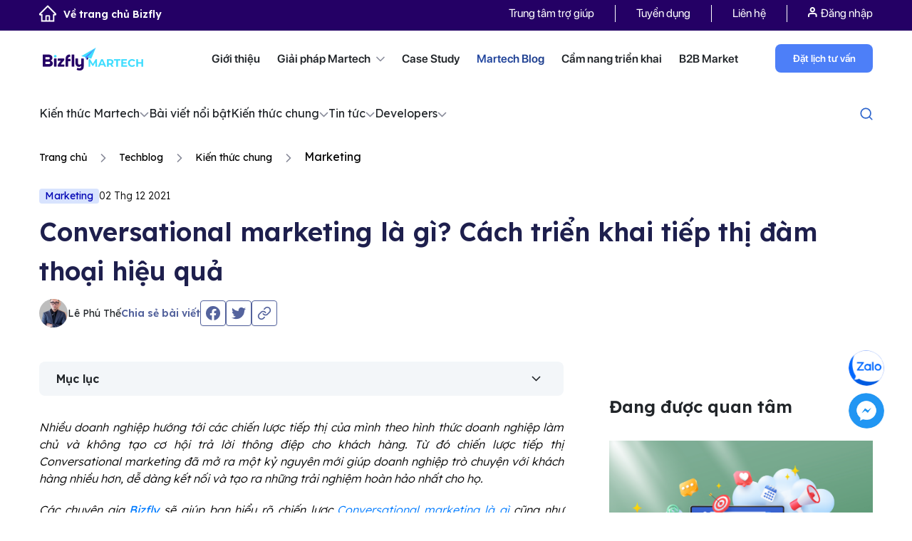

--- FILE ---
content_type: text/html; charset=UTF-8
request_url: https://bizfly.vn/techblog/conversational-marketing-la-gi.html
body_size: 29359
content:
<!DOCTYPE html>
<html lang="vi">
<head>
    <meta charset="UTF-8">
    <meta http-equiv="X-UA-Compatible" content="IE=edge">
    <meta name="viewport" content="width=device-width, initial-scale=1">
    <meta name='dmca-site-verification' content='dU1QM2kzU29MNFNHaVZ5U1EyWEplUT090' />
    <link rel="shortcut icon" href="https://bizfly.vn/faviconn.png" type="image/x-icon"/>
    <link rel="icon" type="img/ico" href="https://bizfly.vn/favicon.ico"/>
    <meta name="facebook-domain-verification" content="880uey0u13e3z3jpuc9q2ye4kx3jou"/>
    <link rel="dns-prefetch" href="https://bizflyportal.mediacdn.vn"/>
    <link rel="dns-prefetch" href="https://cdn-crm.bizfly.vn"/>
    <link rel="dns-prefetch" href="https://webpush.bizfly.vn"/>
    <link rel="dns-prefetch" href="https://www.google.com"/>
    <link rel="dns-prefetch" href="https://www.googletagmanager.com"/>
    <link rel="dns-prefetch" href="https://static.amcdn.vn"/>
    <link rel="dns-prefetch" href="https://js.aiservice.vn"/>
    <link rel="dns-prefetch" href="https://static.contineljs.com"/>
    <link rel="dns-prefetch" href="https://static.xx.fbcdn.net"/>
    <link rel="preconnect" href="https://bizflyportal.mediacdn.vn"/>
    <link rel="preconnect" href="https://cdn-crm.bizfly.vn"/>
    <link rel="preconnect" href="https://webpush.bizfly.vn"/>
    <link rel="preconnect" href="https://www.google.com"/>
    <link rel="preconnect" href="https://www.googletagmanager.com"/>
    <link rel="preconnect" href="https://static.amcdn.vn"/>
    <link rel="preconnect" href="https://js.aiservice.vn"/>
    <link rel="preconnect" href="https://static.contineljs.com"/>
    <link rel="preconnect" href="https://static.xx.fbcdn.net"/>
    <link rel="preconnect" href="https://fonts.gstatic.com"/>
    <link rel="preconnect" href="https://fonts.googleapis.com"/>
    <link rel="preconnect" href="https://contineljs.com"/>
    <meta name="robots" content="follow, index" />    <meta property="fb:app_id" content="1824967184492332"/>
        <title>Conversational marketing là gì? Cách triển khai tiếp thị đàm thoại</title>

    <script>
        var controller = 'blog';
        var viewaction = 'detail';
        var url_home = 'https://bizfly.vn';
        var url_addtocart = '/checkout/addcart.html';
        var url_buynow = '/checkout/buynow.html';
        var url_addtofavourite = '/checkout/addfavourite.html';
        var url_checkout = '/checkout/stepindex.html';
        var url_saveComment = '/market/savecomment.html';
        var url_removetocart = '/checkout/removecart.html';
        var url_removetofavourite = '/checkout/removefavourite.html';
        var url_updatetocart = '/checkout/updatecart.html';
        var url_updateqtyfarv = '/checkout/updateqtyfavr.html';
        var url_updateqtycheckout = '/checkout/updateqtycheckout.html';
        var is_guest = 1;
    </script>
                <script type="application/ld+json">
{
  "@context": "https://schema.org",
  "@type": "Person",
  "name": "Lê Phú Thế",
  "url": "https://bizfly.vn/tac-gia/le-phu-the.html",
  "image": "https://templates.bizfly.vn/202503241742813272/images/ic-tg.png",
  "jobTitle": "Marketing Manager",
  "description": "Với hơn 8 năm kinh nghiệm dấn thân vào marketing đa ngành, Lê Phú Thế đã khẳng định được tên tuổi của mình trong việc xây dựng và phát triển thương hiệu, giúp doanh nghiệp không chỉ gia tăng lượng khách hàng mà còn đạt được những thành tựu ấn tượng.

Nhờ vào sự am hiểu sâu rộng và chiến lược marketing tinh tế, anh đã dẫn dắt nhiều dự án thành công, tối ưu hóa hiệu quả cho các thương hiệu lớn và trở thành một trong những chuyên gia hàng đầu trong lĩnh vực này.,
  "worksFor": {
    "@type": "Organization",
    "name": "Bizfly",
    "url: "https://bizfly.vn/"
  },
  "sameAs": [
    "https://www.facebook.com/lephuthe",
    "https://www.linkedin.com/in/le-phu-the/"
  ]
}
</script>
<script type="application/ld+json">{"@context":"https://schema.org","@type":"BlogPosting","mainEntityOfPage":{"@type":"WebPage","@id":"https://bizfly.vn/techblog/conversational-marketing-la-gi.html"},"headline":"Conversational marketing là gì? Cách triển khai tiếp thị đàm thoại","description":"Khám phá Conversational Marketing (tiếp thị đàm thoại) là gì. Hướng dẫn cách triển khai hiệu quả qua chatbot, live chat để tăng tương tác và rút ngắn chu kỳ bán hàng.","inLanguage":"vi-VN","isAccessibleForFree":true,"articleSection":"Marketing","keywords":["conversational marketing là gì"],"image":{"@type":"ImageObject","url":"https://bizflyportal.mediacdn.vn/bizflyportal/1967/2427/2021/12/16/23/19/con16396499554803.jpg","width":1280,"height":720},"thumbnailUrl":"https://bizflyportal.mediacdn.vn/thumb_wl/350,100/bizflyportal/1967/2427/2021/12/16/23/19/con16396499554803.jpg","datePublished":"2021-12-02 16:42:00","dateModified":"2025-08-25 15:08:06","author":{"@type":"Person","name":"Lê Phú Thế","url":"https://bizfly.vn/tac-gia/le-phu-the.html"},"publisher":{"@type":"Organization","name":"Bizfly","logo":{"@type":"ImageObject","url":"https://bizflyportal.mediacdn.vn/bizflyportal/web/website/media/source-bizfly/Logo-Bizfly.png","width":112,"height":112},"url":"https://bizfly.vn"}}</script>
<script type="application/ld+json">{"@context":"https://schema.org","@type":"CreativeWorkSeries","name":"Conversational marketing là gì? Cách triển khai tiếp thị đàm thoại","aggregateRating":{"@type":"AggregateRating","ratingValue":5,"bestRating":5,"ratingCount":19}}</script>
<script type="application/ld+json">{"@context":"https://schema.org","@type":"BreadcrumbList","itemListElement":[{"@type":"ListItem","position":1,"name":"Trang chủ","item":"https://bizfly.vn/"},{"@type":"ListItem","position":2,"name":"Techblog","item":"https://bizfly.vn/techblog.html"},{"@type":"ListItem","position":3,"name":"Kiến thức chung","item":"https://bizfly.vn/techblog/kien-thuc-chung.html"},{"@type":"ListItem","position":4,"name":"Marketing","item":"https://bizfly.vn/techblog/kien-thuc-marketing.html"},{"@type":"ListItem","position":5,"name":"Conversational marketing là gì? Cách triển khai tiếp thị đàm thoại","item":"https://bizfly.vn/techblog/conversational-marketing-la-gi.html"}]}</script>
    
    <meta name="csrf-token" content="RaJvFG_IefFYnp3Y1mjnepyaejZGZIVbrSvHsxsUGzIx9lh-LbsXhxvL0Iy5BNU3pMMydxBW1GvuRYjeVydQZw==" />
<meta name="description" content="Khám phá Conversational Marketing (tiếp thị đàm thoại) là gì. Hướng dẫn cách triển khai hiệu quả qua chatbot, live chat để tăng tương tác và rút ngắn chu kỳ bán hàng." />
<meta name="keywords" content="conversational marketing là gì" />
<meta property="og:url" itemprop="url" content="https://bizfly.vn/techblog/conversational-marketing-la-gi.html" />
<meta property="og:title" itemprop="title" content="Conversational marketing là gì? Cách triển khai tiếp thị đàm thoại" />
<meta property="og:description" itemprop="description" content="Khám phá Conversational Marketing (tiếp thị đàm thoại) là gì. Hướng dẫn cách triển khai hiệu quả qua chatbot, live chat để tăng tương tác và rút ngắn chu kỳ bán hàng." />
<meta property="og:image" itemprop="thumbnailUrl" content="https://bizflyportal.mediacdn.vn/bizflyportal/1967/2427/2021/12/16/23/19/con16396499554803.jpg" />
<link href="https://bizfly.vn/techblog/conversational-marketing-la-gi.html" rel="canonical">
<link href="/ver1/css/jquery.fancybox.min.css?v=1739328726" rel="stylesheet">
<link href="/vendors/bootstrap4.3/css/bootstrap.min.css?v=1739328726" rel="stylesheet">
<link href="/ver1/js/swiper-4.3.3/css/swiper.min.css?v=1739328727" rel="stylesheet">
<link href="/css/animate.min.css?v=1739328725" rel="stylesheet">
<link href="/ver1/js/jquery.scrollbar.css?v=1739328727" rel="stylesheet">
<link href="/ver1/css/style.css?v=1760670720" rel="stylesheet">
<link href="/ver1/css/seller.css?v=1759380199" rel="stylesheet">
<link href="/ver1/css/responsive.css?v=1739328726" rel="stylesheet">
<link href="/v2/css/app.css?v=1758527096" rel="stylesheet">
<link href="/ver1/css/style_menu_solution.css?v=1755746983" rel="stylesheet">
<link href="/ver1/css/menu_header_top.css?v=1752754047" rel="stylesheet">
<link href="/ver1/css/martechblog_new.css?v=1763439842" rel="stylesheet">
<style>.block-wrapper{width:100%;float:left}</style>
<script>window.trackingTags = 'Kiến thức Marketing';
        var information= {"phone":"0964 69 12 99","link_chat":"https:\/\/m.me\/bizfly.vn","link_iframe":"https:\/\/crm.bizfly.vn\/survey-link?token=5d2473773e708616103a5b575f585a2a5cd3de72ac027d35-64f38c445bb18d3db38fdceed76cd0e1232f25f3&id=5f585a2a5cd3de72ac027d35&theme=7&view=webforms&project_id=5d2473773e708616103a5b57&frame_id=clsoe-popup"}</script>        <meta name="google-site-verification" content="Tnhjb6g4yMboUkMjX20sWtar8QLYALse-d8e8-bTCUo" />
    
                
    
    
    



<!-- block google_tag_manager -->
            
            
                <script data-cfasync="false" data-pagespeed-no-defer>//<![CDATA[
                    var dataLayer = dataLayer || [];
                    var dataLayer_content = {"pageCategory":["Techblog","Kiến thức chung","Marketing"],"pageTag":["Kiến thức Marketing"],"pagePostAuthor":"Lê Phú Thế"};
                    dataLayer.push( dataLayer_content );//]]>
                </script>                    

        <!-- Google tag (gtag.js) -->
        <script async src="https://www.googletagmanager.com/gtag/js?id=G-THGC6HP95F"></script>
        <script>
        window.dataLayer = window.dataLayer || [];
        function gtag(){dataLayer.push(arguments);}
        gtag('js', new Date());

        gtag('config', 'G-THGC6HP95F');
        </script>

       <!-- Google Tag Manager -->
        <script>(function(w,d,s,l,i){w[l]=w[l]||[];w[l].push({'gtm.start':
        new Date().getTime(),event:'gtm.js'});var f=d.getElementsByTagName(s)[0],
        j=d.createElement(s),dl=l!='dataLayer'?'&l='+l:'';j.async=true;j.src=
        'https://www.googletagmanager.com/gtm.js?id='+i+dl;f.parentNode.insertBefore(j,f);
        })(window,document,'script','dataLayer','GTM-M7XD4TT7');</script>
        <!-- End Google Tag Manager -->

                <!-- Google Tag Manager -->
        <script>(function(w,d,s,l,i){w[l]=w[l]||[];w[l].push({'gtm.start':
        new Date().getTime(),event:'gtm.js'});var f=d.getElementsByTagName(s)[0],
        j=d.createElement(s),dl=l!='dataLayer'?'&l='+l:'';j.async=true;j.src=
        'https://www.googletagmanager.com/gtm.js?id='+i+dl;f.parentNode.insertBefore(j,f);
        })(window,document,'script','dataLayer','GTM-K8CBKW66');</script>
        <!-- End Google Tag Manager -->

        
                    </head>
<body>
<script>var client_page_id=1967;var client_page_type="blog/detail";var ads_params={"tags":[3087],"cat":{"0":19,"2":69,"3":36},"position":40}</script>        <!-- Google Tag Manager (noscript) -->
        <noscript>
            <iframe src="https://www.googletagmanager.com/ns.html?id=GTM-M7XD4TT7"
                    height="0" width="0" style="display:none;visibility:hidden">
            </iframe>
        </noscript>
            <!-- End Google Tag Manager (noscript) -->

                <!-- Google Tag Manager (noscript) -->
            <noscript><iframe src="https://www.googletagmanager.com/ns.html?id=GTM-K8CBKW66"
            height="0" width="0" style="display:none;visibility:hidden"></iframe></noscript>
        <!-- End Google Tag Manager (noscript) -->
        <div class="wrap">
                    <header>
                 



<div class="home_headtop home_headtop_new">
    <div class="container">
        <div class="row">
            <div class="col-lg-12">
                                    <a class="back_home" href="/">
                        <img  src="/ver1/css/images/1.0-bizfly-home/ic-home.png" alt="" />Về trang chủ Bizfly
                    </a>
                                <div class="home_headtop_box">
                    <ul class="headtop_menu">
                        <li class="">
                            <a rel="nofollow" title="Trung tâm trợ giúp" target="_blank" href="https://bizfly.vn/help" class="headtop_menu_links_help">
                                Trung tâm trợ giúp
                            </a>
                        </li>
<!--                        <li class="">
                            <a class=""
                               href="/market.html">
                                B2B Market
                            </a>
                        </li>-->
                        <li class="">
                            <a href="/tuyendung.html">
                                Tuyển dụng
                            </a>
                        </li>
                        <!--                        <li class="">
                                                    <a href="#">
                                                        Sự kiện
                                                    </a>
                                                </li>-->
                        <li class="">
                            <a rel="nofollow" href="/lien-he.html">
                                Liên hệ
                            </a>
                        </li>
                        <li class="headbot_menuitem">
                            <ul class="headtop_menu">
                                <li class="headuser">
                                    <ul class="user-action">
                                        <li class="act d-md-block d-none">
                                            <!--<i class="ic_icon ic_user"></i>&nbsp;-->
<a onclick="showlogin()"><img src="/ver1/css/images/1.0-bizfly-home/ic-log.png" alt="" /> Đăng nhập</a> 
<!--/ <a onclick="showregister()">Đăng ký</a>-->
                                        </li>
                                    </ul>
                                </li>
                            </ul>
                        </li>
                    </ul>
                </div>


                <!--<div class="clearfix"></div>-->
            </div>
        </div>
    </div>
</div>

<div class="home_headbot home_headbot_only">
    <div class="container">
        <div class="row">
            <div class="col-lg-12">
                                    <a href="https://bizfly.vn/giai-phap/cong-cu-phuc-vu-chuyen-doi-so.html" class="headbot_logo headbot_logo_main">
                        <img  style="width: auto;max-width: 100%;" class="" src="/ver1/css/images/1.0-bizfly-home/bf-mt.png"/>
                    </a>

                
                <ul class="headbot_menu">
                    <li class="headbot_menuitem">
                        <a class=""
                           href="/ve-chung-toi.html">
                            Giới thiệu
                        </a>
                    </li>
                    <li class="headbot_menuitem">
                        <!--                        <a class="</?= ($controller == 'solution') ? 'active' : '' ?>"
                                                   href="</?= Url::to(['/solution/index']) ?>">-->

                        <a class=""
                           href="javascript:void(0);">
                            Giải pháp  Martech <i class="ic-bf1"></i>
                        </a>
                        <div class="box_menunews  only-cate-solution ">
                            <div class="container">
                                <div class="row">
                                                                                                                            <div class=" col-md-12">
                                                    <div class="box_menunews_title">
                                                        <!--                                                        <a href="" class="img-logo-title">
                                                                                                                    <img class="lazy" data-original="https://bizflyportal.mediacdn.vn/bizflyportal/41/1/2021/06/25/16/16/ic-16245909819604.png"/>
                                                                                                                </a>-->
                                                        <div class="box_menunews_name">
                                                            <a href="https://bizfly.vn/giai-phap/giai-phap-martech.html">

                                                                <img src="https://bizflyportal.mediacdn.vn/bizflyportal/41/38/2023/03/06/16/27/bf-mt-16780732264473.png" alt="" />
                                                                <span>
                                                                    <p>Dẫn dầu bộ giải pháp Chuyển đổi số trong Marketing &amp; Bán hàng cho doanh nghiệp vừa và lớn</p>                                                                </span>
                                                            </a>

                                                        </div>
                                                        <div class="box_menunews_list  box_menunews_list_only">
                                                                                                                        
                                                                
                                                                                                                                                                                                <a href="/giai-phap/bizfly-website.html" class="box_menunews_item">
                        <!--                                                                <span class="box_menunews_icon">
                                                                        <img src=""/>
                                                                    </span>-->
                                                                    <span class="box_menunews_txt">
                                                                        BizWebsite                                                                    </span>
                                                                    <span class="box_menunews_sapo">
                                                                        Dịch vụ thiết kế website theo yêu cầu với giao diện độc quyền, tính năng tùy biến riêng cho từng doanh nghiệp, khẳng định thương hiệu khác biệt                                                                    </span>
                <!--                                                                    <svg width="10" height="10" viewBox="0 0 10 10" fill="none" xmlns="http://www.w3.org/2000/svg">
                                                                        <path d="M2.83325 0.666992C2.83325 0.390852 3.05711 0.166992 3.33325 0.166992H9.33324C9.60937 0.166992 9.83324 0.390852 9.83324 0.666992V6.66699C9.83324 6.94313 9.60937 7.16699 9.33324 7.16699C9.05711 7.16699 8.83324 6.94313 8.83324 6.66699V1.16699H3.33325C3.05711 1.16699 2.83325 0.943132 2.83325 0.666992Z" fill="black"/>
                                                                        <path d="M9.68672 0.313437C9.88198 0.508697 9.88198 0.825284 9.68672 1.02054L1.20145 9.50586C1.00619 9.70113 0.689612 9.70113 0.494345 9.50586C0.299085 9.31059 0.299085 8.99399 0.494345 8.79872L8.97959 0.313437C9.17485 0.118177 9.49145 0.118177 9.68672 0.313437Z" fill="black"/>
                                                                    </svg>-->
                                                                </a>
                                                                                                                            
                                                                
                                                                                                                                                                                                <a href="/giai-phap/ai-sales-agent.html" class="box_menunews_item">
                        <!--                                                                <span class="box_menunews_icon">
                                                                        <img src=""/>
                                                                    </span>-->
                                                                    <span class="box_menunews_txt">
                                                                        AI Sales Agent                                                                    </span>
                                                                    <span class="box_menunews_sapo">
                                                                        AI Sales Agent là trợ lý bán hàng tự động thông minh phát triển bởi Bizfly Martech, giúp doanh nghiệp tăng trưởng doanh số mà không cần tăng nguồn lực.

Nhờ khả năng tư vấn chính xác, phản hồi nhanh và chăm sóc khách hàng liên tục 24/7, AI Sales Agent giú                                                                    </span>
                <!--                                                                    <svg width="10" height="10" viewBox="0 0 10 10" fill="none" xmlns="http://www.w3.org/2000/svg">
                                                                        <path d="M2.83325 0.666992C2.83325 0.390852 3.05711 0.166992 3.33325 0.166992H9.33324C9.60937 0.166992 9.83324 0.390852 9.83324 0.666992V6.66699C9.83324 6.94313 9.60937 7.16699 9.33324 7.16699C9.05711 7.16699 8.83324 6.94313 8.83324 6.66699V1.16699H3.33325C3.05711 1.16699 2.83325 0.943132 2.83325 0.666992Z" fill="black"/>
                                                                        <path d="M9.68672 0.313437C9.88198 0.508697 9.88198 0.825284 9.68672 1.02054L1.20145 9.50586C1.00619 9.70113 0.689612 9.70113 0.494345 9.50586C0.299085 9.31059 0.299085 8.99399 0.494345 8.79872L8.97959 0.313437C9.17485 0.118177 9.49145 0.118177 9.68672 0.313437Z" fill="black"/>
                                                                    </svg>-->
                                                                </a>
                                                                                                                            
                                                                                                                                                                                                <a href="/giai-phap/bizfly-crm.html" class="box_menunews_item">
                        <!--                                                                <span class="box_menunews_icon">
                                                                        <img src=""/>
                                                                    </span>-->
                                                                    <span class="box_menunews_txt">
                                                                        BizCRM                                                                    </span>
                                                                    <span class="box_menunews_sapo">
                                                                        Giải pháp CRM quản trị quan hệ khách hàng toàn diện cho marketing - bán hàng - chăm sóc khách hàng trên một nền tảng                                                                    </span>
                <!--                                                                    <svg width="10" height="10" viewBox="0 0 10 10" fill="none" xmlns="http://www.w3.org/2000/svg">
                                                                        <path d="M2.83325 0.666992C2.83325 0.390852 3.05711 0.166992 3.33325 0.166992H9.33324C9.60937 0.166992 9.83324 0.390852 9.83324 0.666992V6.66699C9.83324 6.94313 9.60937 7.16699 9.33324 7.16699C9.05711 7.16699 8.83324 6.94313 8.83324 6.66699V1.16699H3.33325C3.05711 1.16699 2.83325 0.943132 2.83325 0.666992Z" fill="black"/>
                                                                        <path d="M9.68672 0.313437C9.88198 0.508697 9.88198 0.825284 9.68672 1.02054L1.20145 9.50586C1.00619 9.70113 0.689612 9.70113 0.494345 9.50586C0.299085 9.31059 0.299085 8.99399 0.494345 8.79872L8.97959 0.313437C9.17485 0.118177 9.49145 0.118177 9.68672 0.313437Z" fill="black"/>
                                                                    </svg>-->
                                                                </a>
                                                                                                                            
                                                                                                                                                                                                <a href="/giai-phap/chat-bot-ai.html" class="box_menunews_item">
                        <!--                                                                <span class="box_menunews_icon">
                                                                        <img src=""/>
                                                                    </span>-->
                                                                    <span class="box_menunews_txt">
                                                                        BizChatAI                                                                    </span>
                                                                    <span class="box_menunews_sapo">
                                                                        Dịch vụ chatbot AI tư vấn, tự động chốt đơn và hỗ trợ khách hàng dành cho mọi lĩnh vực ngành nghề.                                                                    </span>
                <!--                                                                    <svg width="10" height="10" viewBox="0 0 10 10" fill="none" xmlns="http://www.w3.org/2000/svg">
                                                                        <path d="M2.83325 0.666992C2.83325 0.390852 3.05711 0.166992 3.33325 0.166992H9.33324C9.60937 0.166992 9.83324 0.390852 9.83324 0.666992V6.66699C9.83324 6.94313 9.60937 7.16699 9.33324 7.16699C9.05711 7.16699 8.83324 6.94313 8.83324 6.66699V1.16699H3.33325C3.05711 1.16699 2.83325 0.943132 2.83325 0.666992Z" fill="black"/>
                                                                        <path d="M9.68672 0.313437C9.88198 0.508697 9.88198 0.825284 9.68672 1.02054L1.20145 9.50586C1.00619 9.70113 0.689612 9.70113 0.494345 9.50586C0.299085 9.31059 0.299085 8.99399 0.494345 8.79872L8.97959 0.313437C9.17485 0.118177 9.49145 0.118177 9.68672 0.313437Z" fill="black"/>
                                                                    </svg>-->
                                                                </a>
                                                                                                                            
                                                                                                                                                                                                <a href="/giai-phap/bizfly-email.html" class="box_menunews_item">
                        <!--                                                                <span class="box_menunews_icon">
                                                                        <img src=""/>
                                                                    </span>-->
                                                                    <span class="box_menunews_txt">
                                                                        BizMail                                                                    </span>
                                                                    <span class="box_menunews_sapo">
                                                                        Giải pháp Email Marketing BizMail giúp doanh nghiệp gửi email hàng loạt, tự động hóa tiếp thị, cá nhân hóa nội dung và tối ưu tỷ lệ mở.                                                                    </span>
                <!--                                                                    <svg width="10" height="10" viewBox="0 0 10 10" fill="none" xmlns="http://www.w3.org/2000/svg">
                                                                        <path d="M2.83325 0.666992C2.83325 0.390852 3.05711 0.166992 3.33325 0.166992H9.33324C9.60937 0.166992 9.83324 0.390852 9.83324 0.666992V6.66699C9.83324 6.94313 9.60937 7.16699 9.33324 7.16699C9.05711 7.16699 8.83324 6.94313 8.83324 6.66699V1.16699H3.33325C3.05711 1.16699 2.83325 0.943132 2.83325 0.666992Z" fill="black"/>
                                                                        <path d="M9.68672 0.313437C9.88198 0.508697 9.88198 0.825284 9.68672 1.02054L1.20145 9.50586C1.00619 9.70113 0.689612 9.70113 0.494345 9.50586C0.299085 9.31059 0.299085 8.99399 0.494345 8.79872L8.97959 0.313437C9.17485 0.118177 9.49145 0.118177 9.68672 0.313437Z" fill="black"/>
                                                                    </svg>-->
                                                                </a>
                                                                                                                            
                                                                                                                                                                                                <a href="/giai-phap/smartedu.html" class="box_menunews_item">
                        <!--                                                                <span class="box_menunews_icon">
                                                                        <img src=""/>
                                                                    </span>-->
                                                                    <span class="box_menunews_txt">
                                                                        SmartEdu                                                                    </span>
                                                                    <span class="box_menunews_sapo">
                                                                        Giải pháp nâng tầm thương hiệu & bứt phá tuyển sinh cho nhà trường                                                                    </span>
                <!--                                                                    <svg width="10" height="10" viewBox="0 0 10 10" fill="none" xmlns="http://www.w3.org/2000/svg">
                                                                        <path d="M2.83325 0.666992C2.83325 0.390852 3.05711 0.166992 3.33325 0.166992H9.33324C9.60937 0.166992 9.83324 0.390852 9.83324 0.666992V6.66699C9.83324 6.94313 9.60937 7.16699 9.33324 7.16699C9.05711 7.16699 8.83324 6.94313 8.83324 6.66699V1.16699H3.33325C3.05711 1.16699 2.83325 0.943132 2.83325 0.666992Z" fill="black"/>
                                                                        <path d="M9.68672 0.313437C9.88198 0.508697 9.88198 0.825284 9.68672 1.02054L1.20145 9.50586C1.00619 9.70113 0.689612 9.70113 0.494345 9.50586C0.299085 9.31059 0.299085 8.99399 0.494345 8.79872L8.97959 0.313437C9.17485 0.118177 9.49145 0.118177 9.68672 0.313437Z" fill="black"/>
                                                                    </svg>-->
                                                                </a>
                                                                                                                            
                                                                                                                                                                                                <a href="/giai-phap/bizshop.html" class="box_menunews_item">
                        <!--                                                                <span class="box_menunews_icon">
                                                                        <img src=""/>
                                                                    </span>-->
                                                                    <span class="box_menunews_txt">
                                                                        BizShop                                                                    </span>
                                                                    <span class="box_menunews_sapo">
                                                                        Tích hợp các kênh bán hàng online, xử lý đơn hàng nhanh chóng và quản lý tồn kho hiệu quả trên một nền tảng duy nhất                                                                    </span>
                <!--                                                                    <svg width="10" height="10" viewBox="0 0 10 10" fill="none" xmlns="http://www.w3.org/2000/svg">
                                                                        <path d="M2.83325 0.666992C2.83325 0.390852 3.05711 0.166992 3.33325 0.166992H9.33324C9.60937 0.166992 9.83324 0.390852 9.83324 0.666992V6.66699C9.83324 6.94313 9.60937 7.16699 9.33324 7.16699C9.05711 7.16699 8.83324 6.94313 8.83324 6.66699V1.16699H3.33325C3.05711 1.16699 2.83325 0.943132 2.83325 0.666992Z" fill="black"/>
                                                                        <path d="M9.68672 0.313437C9.88198 0.508697 9.88198 0.825284 9.68672 1.02054L1.20145 9.50586C1.00619 9.70113 0.689612 9.70113 0.494345 9.50586C0.299085 9.31059 0.299085 8.99399 0.494345 8.79872L8.97959 0.313437C9.17485 0.118177 9.49145 0.118177 9.68672 0.313437Z" fill="black"/>
                                                                    </svg>-->
                                                                </a>
                                                                                                                            
                                                                                                                                                                                                <a href="/giai-phap/dich-vu-thiet-ke-app-mobile.html" class="box_menunews_item">
                        <!--                                                                <span class="box_menunews_icon">
                                                                        <img src=""/>
                                                                    </span>-->
                                                                    <span class="box_menunews_txt">
                                                                        BizMobile Apps                                                                    </span>
                                                                    <span class="box_menunews_sapo">
                                                                        Dịch vụ thiết kế app theo yêu cầu, chuyên nghiệp cho mọi lĩnh vực ngành nghề. Giải pháp thiết kế và phát triển ứng dụng cho mọi quy mô doanh nghiệp.                                                                    </span>
                <!--                                                                    <svg width="10" height="10" viewBox="0 0 10 10" fill="none" xmlns="http://www.w3.org/2000/svg">
                                                                        <path d="M2.83325 0.666992C2.83325 0.390852 3.05711 0.166992 3.33325 0.166992H9.33324C9.60937 0.166992 9.83324 0.390852 9.83324 0.666992V6.66699C9.83324 6.94313 9.60937 7.16699 9.33324 7.16699C9.05711 7.16699 8.83324 6.94313 8.83324 6.66699V1.16699H3.33325C3.05711 1.16699 2.83325 0.943132 2.83325 0.666992Z" fill="black"/>
                                                                        <path d="M9.68672 0.313437C9.88198 0.508697 9.88198 0.825284 9.68672 1.02054L1.20145 9.50586C1.00619 9.70113 0.689612 9.70113 0.494345 9.50586C0.299085 9.31059 0.299085 8.99399 0.494345 8.79872L8.97959 0.313437C9.17485 0.118177 9.49145 0.118177 9.68672 0.313437Z" fill="black"/>
                                                                    </svg>-->
                                                                </a>
                                                                                                                            
                                                                                                                                                                                                <a href="/giai-phap/bizfly-cdp.html" class="box_menunews_item">
                        <!--                                                                <span class="box_menunews_icon">
                                                                        <img src=""/>
                                                                    </span>-->
                                                                    <span class="box_menunews_txt">
                                                                        Bizfly CDP                                                                    </span>
                                                                    <span class="box_menunews_sapo">
                                                                        Nền tảng dữ liệu toàn diện giúp doanh nghiệp tối ưu trải nghiệm khách hàng và tăng trưởng bền vững                                                                    </span>
                <!--                                                                    <svg width="10" height="10" viewBox="0 0 10 10" fill="none" xmlns="http://www.w3.org/2000/svg">
                                                                        <path d="M2.83325 0.666992C2.83325 0.390852 3.05711 0.166992 3.33325 0.166992H9.33324C9.60937 0.166992 9.83324 0.390852 9.83324 0.666992V6.66699C9.83324 6.94313 9.60937 7.16699 9.33324 7.16699C9.05711 7.16699 8.83324 6.94313 8.83324 6.66699V1.16699H3.33325C3.05711 1.16699 2.83325 0.943132 2.83325 0.666992Z" fill="black"/>
                                                                        <path d="M9.68672 0.313437C9.88198 0.508697 9.88198 0.825284 9.68672 1.02054L1.20145 9.50586C1.00619 9.70113 0.689612 9.70113 0.494345 9.50586C0.299085 9.31059 0.299085 8.99399 0.494345 8.79872L8.97959 0.313437C9.17485 0.118177 9.49145 0.118177 9.68672 0.313437Z" fill="black"/>
                                                                    </svg>-->
                                                                </a>
                                                                                                                            
                                                                                                                                                                                                <a href="/giai-phap/bizfly-loyalty.html" class="box_menunews_item">
                        <!--                                                                <span class="box_menunews_icon">
                                                                        <img src=""/>
                                                                    </span>-->
                                                                    <span class="box_menunews_txt">
                                                                        BizLoyalty                                                                    </span>
                                                                    <span class="box_menunews_sapo">
                                                                        Xây dựng nhanh - Thiết kế chuyên nghiệp - Vận hành ổn định                                                                    </span>
                <!--                                                                    <svg width="10" height="10" viewBox="0 0 10 10" fill="none" xmlns="http://www.w3.org/2000/svg">
                                                                        <path d="M2.83325 0.666992C2.83325 0.390852 3.05711 0.166992 3.33325 0.166992H9.33324C9.60937 0.166992 9.83324 0.390852 9.83324 0.666992V6.66699C9.83324 6.94313 9.60937 7.16699 9.33324 7.16699C9.05711 7.16699 8.83324 6.94313 8.83324 6.66699V1.16699H3.33325C3.05711 1.16699 2.83325 0.943132 2.83325 0.666992Z" fill="black"/>
                                                                        <path d="M9.68672 0.313437C9.88198 0.508697 9.88198 0.825284 9.68672 1.02054L1.20145 9.50586C1.00619 9.70113 0.689612 9.70113 0.494345 9.50586C0.299085 9.31059 0.299085 8.99399 0.494345 8.79872L8.97959 0.313437C9.17485 0.118177 9.49145 0.118177 9.68672 0.313437Z" fill="black"/>
                                                                    </svg>-->
                                                                </a>
                                                                                                                            
                                                                                                                                                                                                <a href="/giai-phap/bizfly-customer-platform.html" class="box_menunews_item">
                        <!--                                                                <span class="box_menunews_icon">
                                                                        <img src=""/>
                                                                    </span>-->
                                                                    <span class="box_menunews_txt">
                                                                        Bizfly Customer Platform                                                                    </span>
                                                                    <span class="box_menunews_sapo">
                                                                        Bizfly Customer Platform – nền tảng quản lý khách hàng tập trung, ứng dụng công nghệ AI giúp doanh nghiệp khai thác tối đa giá trị khách hàng, tối ưu vận hành và tạo lợi thế cạnh tranh."                                                                    </span>
                <!--                                                                    <svg width="10" height="10" viewBox="0 0 10 10" fill="none" xmlns="http://www.w3.org/2000/svg">
                                                                        <path d="M2.83325 0.666992C2.83325 0.390852 3.05711 0.166992 3.33325 0.166992H9.33324C9.60937 0.166992 9.83324 0.390852 9.83324 0.666992V6.66699C9.83324 6.94313 9.60937 7.16699 9.33324 7.16699C9.05711 7.16699 8.83324 6.94313 8.83324 6.66699V1.16699H3.33325C3.05711 1.16699 2.83325 0.943132 2.83325 0.666992Z" fill="black"/>
                                                                        <path d="M9.68672 0.313437C9.88198 0.508697 9.88198 0.825284 9.68672 1.02054L1.20145 9.50586C1.00619 9.70113 0.689612 9.70113 0.494345 9.50586C0.299085 9.31059 0.299085 8.99399 0.494345 8.79872L8.97959 0.313437C9.17485 0.118177 9.49145 0.118177 9.68672 0.313437Z" fill="black"/>
                                                                    </svg>-->
                                                                </a>
                                                                                                                            
                                                                                                                                                                                                <a href="/giai-phap/bizfly-ticket.html" class="box_menunews_item">
                        <!--                                                                <span class="box_menunews_icon">
                                                                        <img src=""/>
                                                                    </span>-->
                                                                    <span class="box_menunews_txt">
                                                                        BizTicket                                                                    </span>
                                                                    <span class="box_menunews_sapo">
                                                                        Bizfly Ticket - Giải pháp giao việc
và thực hiện nhiệm vụ theo quy trình
chuyên nghiệp từ VCCorp                                                                    </span>
                <!--                                                                    <svg width="10" height="10" viewBox="0 0 10 10" fill="none" xmlns="http://www.w3.org/2000/svg">
                                                                        <path d="M2.83325 0.666992C2.83325 0.390852 3.05711 0.166992 3.33325 0.166992H9.33324C9.60937 0.166992 9.83324 0.390852 9.83324 0.666992V6.66699C9.83324 6.94313 9.60937 7.16699 9.33324 7.16699C9.05711 7.16699 8.83324 6.94313 8.83324 6.66699V1.16699H3.33325C3.05711 1.16699 2.83325 0.943132 2.83325 0.666992Z" fill="black"/>
                                                                        <path d="M9.68672 0.313437C9.88198 0.508697 9.88198 0.825284 9.68672 1.02054L1.20145 9.50586C1.00619 9.70113 0.689612 9.70113 0.494345 9.50586C0.299085 9.31059 0.299085 8.99399 0.494345 8.79872L8.97959 0.313437C9.17485 0.118177 9.49145 0.118177 9.68672 0.313437Z" fill="black"/>
                                                                    </svg>-->
                                                                </a>
                                                                                                                            
                                                                
                                                                
                                                                
                                                                
                                                                
                                                                
                                                                
                                                                
                                                                
                                                                
                                                                
                                                                
                                                                
                                                                
                                                                
                                                                
                                                                
                                                                
                                                                
                                                                
                                                                
                                                                
                                                                
                                                                
                                                                
                                                                
                                                                
                                                                
                                                                
                                                                
                                                                
                                                                
                                                                
                                                                
                                                                
                                                                
                                                                
                                                                
                                                                
                                                                
                                                                
                                                                
                                                                
                                                                
                                                                
                                                                
                                                                
                                                                
                                                                
                                                                
                                                                
                                                                
                                                                
                                                                
                                                                
                                                                
                                                                
                                                                
                                                                
                                                                
                                                                
                                                                
                                                                
                                                                
                                                                
                                                                
                                                                
                                                                
                                                                
                                                                
                                                                
                                                                
                                                                
                                                                
                                                                
                                                                
                                                                
                                                                
                                                                
                                                                
                                                                
                                                                
                                                                
                                                                
                                                                
                                                                
                                                                
                                                                
                                                                
                                                                
                                                                
                                                                
                                                                
                                                                
                                                                
                                                                
                                                                
                                                                
                                                                
                                                                
                                                                
                                                                
                                                                
                                                                
                                                                
                                                                
                                                                
                                                                
                                                                
                                                                
                                                                
                                                                
                                                                
                                                                
                                                                
                                                                
                                                                
                                                                
                                                                
                                                                
                                                                
                                                                
                                                                
                                                                
                                                                
                                                                
                                                                
                                                                
                                                                
                                                                
                                                                
                                                                
                                                                
                                                                
                                                                
                                                                
                                                                
                                                                
                                                                
                                                                
                                                                
                                                                
                                                                
                                                                
                                                                
                                                                
                                                                
                                                                
                                                                
                                                                
                                                                
                                                                
                                                                
                                                                
                                                                



                                                                                                                    </div>
                                                       
                                                        <div class="box_menunews_links_only">
                                                                                                                            <a href="https://bizfly.vn/giai-phap/giai-phap-martech.html" class="box_menunews_links">
                                                                    Xem tất cả giải pháp  Martech                                                                    <svg width="10" height="10" viewBox="0 0 10 10" fill="none" xmlns="http://www.w3.org/2000/svg">
                                                                    <path d="M2.83325 0.666992C2.83325 0.390852 3.05711 0.166992 3.33325 0.166992H9.33324C9.60937 0.166992 9.83324 0.390852 9.83324 0.666992V6.66699C9.83324 6.94313 9.60937 7.16699 9.33324 7.16699C9.05711 7.16699 8.83324 6.94313 8.83324 6.66699V1.16699H3.33325C3.05711 1.16699 2.83325 0.943132 2.83325 0.666992Z" fill="black"/>
                                                                    <path d="M9.68672 0.313437C9.88198 0.508697 9.88198 0.825284 9.68672 1.02054L1.20145 9.50586C1.00619 9.70113 0.689612 9.70113 0.494345 9.50586C0.299085 9.31059 0.299085 8.99399 0.494345 8.79872L8.97959 0.313437C9.17485 0.118177 9.49145 0.118177 9.68672 0.313437Z" fill="black"/>
                                                                    </svg>
                                                                </a>
                                                                                                                    </div>
                                                    
                                                    </div>
                                                </div>
                                                                                                                                                        </div>
                            </div>
                        </div>

                    </li>
                    <li class="headbot_menuitem">
                        <a class=""
                           href="/case-study.html">
                            Case Study
                        </a>
                    </li>
                    <li class="headbot_menuitem">
                                                <a class="active"
                           href="/techblog.html">
                               Martech Blog 
                            <!--<i class="ic-bf1"></i>-->
                        </a>
                    </li>
                                                <li class="headbot_menuitem">
                                <a class=""
                                   href="/cam-nang-trien-khai.html">
                                       Cẩm nang triển khai                                </a>
                            </li>
                            
                                        <li class="headbot_menuitem">
                        <a class=""
                           href="/market.html">
                            B2B Market
                        </a>
                    </li>
                    <!--                    <li class="headbot_menuitem">
                                        
                    
                                            <a class="<//?= $activeMenu ? 'active' : '' ?>" href="/giai-phap/smartweb-development.html">
                                                Workshop
                                            </a>
                    
                                        </li>-->



                                        <li class="headbot_menuitem headbot_menu_last">
                        <a target="_blank" href="/giai-phap/form-dang-ky.html?utm_source=Website&utm_medium=Trangchu&utm_campaign=Button_Datlichtuvan&utm_content=Header_Bizfly" data-handle="td-click-cta" data-td-event-name="Form đặt lịch tư vấn" >
                        Đặt lịch tư vấn
                        </a>
                    </li>
                    
                </ul>

                <div class="clearfix"></div>
            </div>
        </div>
    </div>
</div>









            
                                            <div class="modal" id="dangnhap" tabindex="-1" role="Đăng nhập">
                            <div class="modal-dialog" role="document">
                                <div class="modal-content">
                                    <div class="modal-body">

                                        <a href="javascript:void(0)" data-dismiss="modal" class="btn_close"></a>
                                        <iframe id="iframe_dangnhap" scrolling="true" allowtransparency="true" src=""
                                                data-src="https://my.bizfly.vn/iframe/loginVietId2"
                                                data-relogin="https://my.bizfly.vn/iframe/loginVietId2"
                                                style="width:412px;height:650px"
                                                frameborder="0"></iframe>
                                    </div>
                                </div>
                            </div>
                        </div>
                        <div class="modal" id="dangky" tabindex="-1" role="Đăng ký">

                            <div class="modal-dialog" role="document">
                                <div class="modal-content">
                                    <div class="modal-body">
                                        <a href="javascript:void(0)" data-dismiss="modal" class="btn_close"></a>
                                        <iframe id="iframe_dangky" scrolling="no" allowtransparency="true" src=""
                                                data-src="/auth/register.html"
                                                style="width:412px;height:570px" frameborder="0"></iframe>
                                    </div>

                                </div>
                            </div>
                        </div>
                                        </header>
            <main>    <div class="block_martech_menu">
        <div class="container">
            <div class="row">
                <div class="col-lg-12">
                    <div class="martech_menu--other">
                        <!-- <a href="</?= Url::toRoute('blog/index') ?>" class="_logo">
                            <img src="/ver1/images/logo-bfmt.png" alt="">
                        </a> -->
                        <div class="martech_menu--tab">
                        <ul class="">
                                                        <li class="default">
                                    <a href="/techblog/kien-thuc-martech.html" title="Kiến thức Martech">
                                        Kiến thức Martech                                    </a>
                                                                            <span href="javascript:void(0)" class="_icon">
                                            <svg xmlns="http://www.w3.org/2000/svg" width="13" height="8" viewBox="0 0 13 8" fill="none">
                                                <path d="M1.5 1.5L6.5 6.5L11.5 1.5" stroke="#878A99" stroke-width="1.67" stroke-linecap="round" stroke-linejoin="round"/>
                                            </svg>
                                        </span>
                                                                                    <ul class="martech_menu--child">
                                            <li>
                            <a href="/techblog/chuyen-muc-thiet-ke-web.html" title="Kiến thức Website">Kiến thức Website                                                            <!-- <svg xmlns="http://www.w3.org/2000/svg" width="7" height="12" viewBox="0 0 7 12" fill="none">
                                            <path d="M1 11L6 6L1 1" stroke="#878A99" stroke-width="1.67" stroke-linecap="round" stroke-linejoin="round"></path>
                                        </svg> -->
                                                        </a>
                            
                                
                                                    </li>

                                                <li>
                            <a href="/techblog/chuyen-muc-crm.html" title="Kiến thức về CRM">Kiến thức về CRM                                                            <!-- <svg xmlns="http://www.w3.org/2000/svg" width="7" height="12" viewBox="0 0 7 12" fill="none">
                                            <path d="M1 11L6 6L1 1" stroke="#878A99" stroke-width="1.67" stroke-linecap="round" stroke-linejoin="round"></path>
                                        </svg> -->
                                                        </a>
                            
                                
                                                    </li>

                                                <li>
                            <a href="/techblog/chuyen-muc-chatbot-ai.html" title="Kiến thức về Chatbot AI">Kiến thức về Chatbot AI                                                            <!-- <svg xmlns="http://www.w3.org/2000/svg" width="7" height="12" viewBox="0 0 7 12" fill="none">
                                            <path d="M1 11L6 6L1 1" stroke="#878A99" stroke-width="1.67" stroke-linecap="round" stroke-linejoin="round"></path>
                                        </svg> -->
                                                        </a>
                            
                                
                                                    </li>

                                                <li>
                            <a href="/techblog/chuyen-muc-email-marketing.html" title="Kiến thức Email Marketing">Kiến thức Email Marketing                                                            <!-- <svg xmlns="http://www.w3.org/2000/svg" width="7" height="12" viewBox="0 0 7 12" fill="none">
                                            <path d="M1 11L6 6L1 1" stroke="#878A99" stroke-width="1.67" stroke-linecap="round" stroke-linejoin="round"></path>
                                        </svg> -->
                                                        </a>
                            
                                
                                                    </li>

                                                <li>
                            <a href="/techblog/chuyen-muc-mobile-app.html" title="Kiến thức Mobile App">Kiến thức Mobile App                                                            <!-- <svg xmlns="http://www.w3.org/2000/svg" width="7" height="12" viewBox="0 0 7 12" fill="none">
                                            <path d="M1 11L6 6L1 1" stroke="#878A99" stroke-width="1.67" stroke-linecap="round" stroke-linejoin="round"></path>
                                        </svg> -->
                                                        </a>
                            
                                
                                                    </li>

                                                <li>
                            <a href="/techblog/kien-thuc-cdp.html" title="Kiến thức CDP">Kiến thức CDP                                                            <!-- <svg xmlns="http://www.w3.org/2000/svg" width="7" height="12" viewBox="0 0 7 12" fill="none">
                                            <path d="M1 11L6 6L1 1" stroke="#878A99" stroke-width="1.67" stroke-linecap="round" stroke-linejoin="round"></path>
                                        </svg> -->
                                                        </a>
                            
                                
                                                    </li>

                                    </ul>
                                </li>
                                                        <li class="default">
                                    <a href="/techblog/bai-viet-noi-bat.html" title="Bài viết nổi bật">
                                        Bài viết nổi bật                                    </a>
                                                                                                        </li>
                                                        <li class="default">
                                    <a href="/techblog/kien-thuc-chung.html" title="Kiến thức chung">
                                        Kiến thức chung                                    </a>
                                                                            <span href="javascript:void(0)" class="_icon">
                                            <svg xmlns="http://www.w3.org/2000/svg" width="13" height="8" viewBox="0 0 13 8" fill="none">
                                                <path d="M1.5 1.5L6.5 6.5L11.5 1.5" stroke="#878A99" stroke-width="1.67" stroke-linecap="round" stroke-linejoin="round"/>
                                            </svg>
                                        </span>
                                                                                    <ul class="martech_menu--child">
                                            <li>
                            <a href="/techblog/quan-tri.html" title="Quản trị">Quản trị                                                            <!-- <svg xmlns="http://www.w3.org/2000/svg" width="7" height="12" viewBox="0 0 7 12" fill="none">
                                            <path d="M1 11L6 6L1 1" stroke="#878A99" stroke-width="1.67" stroke-linecap="round" stroke-linejoin="round"></path>
                                        </svg> -->
                                                        </a>
                            
                                
                                                    </li>

                                                <li>
                            <a href="/techblog/kien-thuc-marketing.html" title="Marketing">Marketing                                                            <!-- <svg xmlns="http://www.w3.org/2000/svg" width="7" height="12" viewBox="0 0 7 12" fill="none">
                                            <path d="M1 11L6 6L1 1" stroke="#878A99" stroke-width="1.67" stroke-linecap="round" stroke-linejoin="round"></path>
                                        </svg> -->
                                                        </a>
                            
                                
                                                    </li>

                                                <li>
                            <a href="/techblog/kien-thuc-sales.html" title="Bán hàng">Bán hàng                                                            <!-- <svg xmlns="http://www.w3.org/2000/svg" width="7" height="12" viewBox="0 0 7 12" fill="none">
                                            <path d="M1 11L6 6L1 1" stroke="#878A99" stroke-width="1.67" stroke-linecap="round" stroke-linejoin="round"></path>
                                        </svg> -->
                                                        </a>
                            
                                
                                                    </li>

                                                <li>
                            <a href="/techblog/cham-soc-khach-hang.html" title="Chăm sóc khách hàng">Chăm sóc khách hàng                                                            <!-- <svg xmlns="http://www.w3.org/2000/svg" width="7" height="12" viewBox="0 0 7 12" fill="none">
                                            <path d="M1 11L6 6L1 1" stroke="#878A99" stroke-width="1.67" stroke-linecap="round" stroke-linejoin="round"></path>
                                        </svg> -->
                                                        </a>
                            
                                
                                                    </li>

                                    </ul>
                                </li>
                                                        <li class="default">
                                    <a href="/techblog/tin-tuc-202110251635157920177.html" title="Tin tức">
                                        Tin tức                                    </a>
                                                                            <span href="javascript:void(0)" class="_icon">
                                            <svg xmlns="http://www.w3.org/2000/svg" width="13" height="8" viewBox="0 0 13 8" fill="none">
                                                <path d="M1.5 1.5L6.5 6.5L11.5 1.5" stroke="#878A99" stroke-width="1.67" stroke-linecap="round" stroke-linejoin="round"/>
                                            </svg>
                                        </span>
                                                                                    <ul class="martech_menu--child">
                                            <li>
                            <a href="/techblog/su-kien.html" title="Sự kiện">Sự kiện                                                            <!-- <svg xmlns="http://www.w3.org/2000/svg" width="7" height="12" viewBox="0 0 7 12" fill="none">
                                            <path d="M1 11L6 6L1 1" stroke="#878A99" stroke-width="1.67" stroke-linecap="round" stroke-linejoin="round"></path>
                                        </svg> -->
                                                        </a>
                            
                                
                                                    </li>

                                                <li>
                            <a href="/techblog/doanh-nghiep.html" title="Tin Bizfly">Tin Bizfly                                                            <!-- <svg xmlns="http://www.w3.org/2000/svg" width="7" height="12" viewBox="0 0 7 12" fill="none">
                                            <path d="M1 11L6 6L1 1" stroke="#878A99" stroke-width="1.67" stroke-linecap="round" stroke-linejoin="round"></path>
                                        </svg> -->
                                                        </a>
                            
                                
                                                    </li>

                                                <li>
                            <a href="/techblog/bao-chi.html" title="Báo chí">Báo chí                                                            <!-- <svg xmlns="http://www.w3.org/2000/svg" width="7" height="12" viewBox="0 0 7 12" fill="none">
                                            <path d="M1 11L6 6L1 1" stroke="#878A99" stroke-width="1.67" stroke-linecap="round" stroke-linejoin="round"></path>
                                        </svg> -->
                                                        </a>
                            
                                
                                                    </li>

                                    </ul>
                                </li>
                                                        <li class="default">
                                    <a href="/techblog/danh-cho-nha-phat-trien.html" title="Developers">
                                        Developers                                    </a>
                                                                            <span href="javascript:void(0)" class="_icon">
                                            <svg xmlns="http://www.w3.org/2000/svg" width="13" height="8" viewBox="0 0 13 8" fill="none">
                                                <path d="M1.5 1.5L6.5 6.5L11.5 1.5" stroke="#878A99" stroke-width="1.67" stroke-linecap="round" stroke-linejoin="round"/>
                                            </svg>
                                        </span>
                                                                                    <ul class="martech_menu--child">
                                            <li>
                            <a href="/techblog/tai-lieu-ky-thuat-ai-chat.html" title="Tài liệu kỹ thuật AI Chat">Tài liệu kỹ thuật AI Chat                                                            <!-- <svg xmlns="http://www.w3.org/2000/svg" width="7" height="12" viewBox="0 0 7 12" fill="none">
                                            <path d="M1 11L6 6L1 1" stroke="#878A99" stroke-width="1.67" stroke-linecap="round" stroke-linejoin="round"></path>
                                        </svg> -->
                                                        </a>
                            
                                
                                                    </li>

                                                <li>
                            <a href="/techblog/tai-lieu-ky-thuat-crm.html" title="Tài liệu kỹ thuật CRM">Tài liệu kỹ thuật CRM                                                            <!-- <svg xmlns="http://www.w3.org/2000/svg" width="7" height="12" viewBox="0 0 7 12" fill="none">
                                            <path d="M1 11L6 6L1 1" stroke="#878A99" stroke-width="1.67" stroke-linecap="round" stroke-linejoin="round"></path>
                                        </svg> -->
                                                        </a>
                            
                                
                                                    </li>

                                                <li>
                            <a href="/techblog/tai-lieu-ky-thuat-website.html" title="Tài liệu kỹ thuật Website">Tài liệu kỹ thuật Website                                                            <!-- <svg xmlns="http://www.w3.org/2000/svg" width="7" height="12" viewBox="0 0 7 12" fill="none">
                                            <path d="M1 11L6 6L1 1" stroke="#878A99" stroke-width="1.67" stroke-linecap="round" stroke-linejoin="round"></path>
                                        </svg> -->
                                                        </a>
                            
                                
                                                    </li>

                                                <li>
                            <a href="/techblog/tai-lieu-ky-thuat-email-marketing.html" title="Tài liệu kỹ thuật Email Marketing">Tài liệu kỹ thuật Email Marketing                                                            <!-- <svg xmlns="http://www.w3.org/2000/svg" width="7" height="12" viewBox="0 0 7 12" fill="none">
                                            <path d="M1 11L6 6L1 1" stroke="#878A99" stroke-width="1.67" stroke-linecap="round" stroke-linejoin="round"></path>
                                        </svg> -->
                                                        </a>
                            
                                
                                                    </li>

                                    </ul>
                                </li>
                        
                        </ul>

                        <a href="javascript:void(0)" class="martech_menu--search" onclick="showModalSearch();">
                            <svg xmlns="http://www.w3.org/2000/svg" width="21" height="20" viewBox="0 0 21 20" fill="none">
                                <path d="M19.5 19L15.15 14.65M17.5 9C17.5 13.4183 13.9183 17 9.5 17C5.08172 17 1.5 13.4183 1.5 9C1.5 4.58172 5.08172 1 9.5 1C13.9183 1 17.5 4.58172 17.5 9Z" stroke="#2D65CD" stroke-width="2" stroke-linecap="round" stroke-linejoin="round"/>
                            </svg>
                        </a>

                        
                    </div>
                    
                </div>
            </div>
        </div>
    </div>
    </div>


<div class="block_martech_breadcrumb">
    <div class="container">
        <div class="row">
            <div class="col-lg-12">
                <nav aria-label="breadcrumb">
                    <ol class="breadcrumb">
                        <li class="breadcrumb-item"><a href="/">Trang chủ</a></li>
                                                                                                                    <li class="breadcrumb-item"><a href="/techblog.html">Techblog</a></li>
                                                                                            <li class="breadcrumb-item"><a href="/techblog/kien-thuc-chung.html">Kiến thức chung</a></li>
                                                                                                <li class="breadcrumb-item"><span>Marketing</span></li>
                                                                            </ol>
                </nav>
            </div>
        </div>
    </div>
</div>
<div class="subpage_digitalsolution--child">
    <div class="container">
        <div class="row">
           
            <div class="col-lg-12">
                <div class="_news--items_datesub">
                                            <a href="/techblog/kien-thuc-marketing.html" class="news--sub_title">
                            Marketing                        </a>
                    
                        <div class="news--date">
                            02 Thg 12 2021                        </div>
                </div>
                <div class="_martech_box--title mb-12">
                    <h1 class="title">
                        Conversational marketing là gì? Cách triển khai tiếp thị đàm thoại hiệu quả                                            </h1>
                </div>
                
                <div class="_martech_box--infor">
                    <a class="_martech_box---name" href="/tac-gia/le-phu-the.html">
                                            <span class="_icon">
                            <img src="https://bizflyportal.mediacdn.vn/thumb_wl/100,100/bizflyportal/19/38/2025/03/24/23/54/ic-tg-17428136737751.png" alt="Lê Phú Thế">
                        </span>
                                        Lê Phú Thế                    </a>
                    <div class="_martech_box---netword">
                        <div class="txt">
                            Chia sẻ bài viết
                        </div>
                        <div class="__netword--list">
                            <a href="https://www.facebook.com/sharer/sharer.php?u=https%3A%2F%2Fbizfly.vn%2Ftechblog%2Fconversational-marketing-la-gi.html&title=Conversational marketing là gì? Cách triển khai tiếp thị đàm thoại hiệu quả"
                                target="_blank" title="Chia sẻ trên Facebook">
                                <img src="/images/martech/ic-fb.png" alt=" Chia sẻ trên Facebook">
                            </a>
                            <a href="http://twitter.com/share?text=Conversational marketing là gì? Cách triển khai tiếp thị đàm thoại hiệu quả&url=https%3A%2F%2Fbizfly.vn%2Ftechblog%2Fconversational-marketing-la-gi.html"
                                target="_blank" title="Chia sẻ trên Twitter"
                            >
                                <img src="/images/martech/ic-tw.png" alt="Chia sẻ trên Twitter">
                            </a>
                            <a href="javascript:;" class="copyToClipboard" data-clipboard-text="https://bizfly.vn/techblog/conversational-marketing-la-gi.html" title="Sao chép link bài viết">
                                <img src="/images/martech/ic-links.png" alt="Sao chép link bài viết">
                            </a>
                        </div>
                    </div>
                 </div>
            </div>
        </div>
                                           <!-- <div class="row">
                    <div class="col-12">
                        <div class="img img-wrapper">
                            <img src="" alt="">
                        </div>
                    </div>
                </div> -->
                        <div class="row">
                 

<div class="col-md-8">
    <div class="_martech_box--detail---other main_content_blog_Detail_text">
        <!DOCTYPE html><html><body><div id="box-auto-toc" class="_martech_box--detail---index">
                <div class="accordion" id="accordionExample">
                    <div class="_digitalsolution_list--item">
                        <div class="_digitalsolution_list--title" id="heading2" data-toggle="collapse" data-target="#collapse2" aria-expanded="false" aria-controls="collapse2">
                            <div class="txt">
                                Mục lục
                            </div>
                        </div>

                        <div id="collapse2" class="collapse" aria-labelledby="heading2" data-parent="#accordionExample">
                            <ol class="table-of-contents auto-toc _digitalsolution_list--body"><li><a href="#conversational_marketing_la_gi">Conversational marketing là gì?</a></li><li><a href="#cach_thuc_hoat_dong_cua_conversational_marketing">Cách thức hoạt động của conversational marketing</a><ol><li><a href="#theo_thoi_gian_thuc">Theo thời gian thực </a></li><li><a href="#khong_co_diem_dung">Không có điểm dừng </a></li></ol></li><li><a href="#cac_nguyen_tac_co_ban_cua_conversational_marketing">Các nguyên tắc cơ bản của conversational marketing </a><ol><li><a href="#tuong_tac_voi_khach_hang">Tương tác với khách hàng </a></li><li><a href="#thau_hieu_khach_hang">Thấu hiểu khách hàng </a></li><li><a href="#dieu_huong_nhanh_chong_va_chinh_xac">Điều hướng nhanh chóng và chính xác </a></li></ol></li><li><a href="#loi_ich_khi_trien_khai_conversational_marketing">Lợi ích khi triển khai conversational marketing </a><ol><li><a href="#giai_quyet_van_de_truc_tiep">Giải quyết vấn đề trực tiếp </a></li><li><a href="#tao_dung_lien_ket_voi_khach_hang">Tạo dựng liên kết với khách hàng </a></li><li><a href="#giam_chi_phi_khi_nghien_cuu_thi_truong">Giảm chi phí khi nghiên cứu thị trường </a></li></ol></li><li><a href="#cac_dang_conversational_marketing_pho_bien">Các dạng conversational marketing phổ biến </a><ol><li><a href="#chatbot">Chatbot </a></li><li><a href="#live_chat">Live chat </a></li><li><a href="#email_marketing">Email Marketing </a></li></ol></li></ol>
                        </div>
                    </div>
                </div>
            </div>
            <div class="_martech_box--detail---content content-detail-post"><p style="text-align:justify;"><em>Nhiều doanh nghiệp hướng tới các chiến lược tiếp thị của mình theo hình thức doanh nghiệp làm chủ và không tạo cơ hội trả lời thông điệp cho khách hàng. Từ đó chiến lược tiếp thị Conversational marketing đã mở ra một kỷ nguyên mới giúp doanh nghiệp trò chuyện với khách hàng nhiều hơn, dễ dàng kết nối và tạo ra những trải nghiệm hoàn hảo nhất cho họ. </em></p>

<p style="text-align:justify;"><em>Các chuyên gia <span style="font-size:16px;"><strong><a href="https://bizfly.vn/">Bizfly</a></strong></span> sẽ giúp bạn hiểu rõ chiến lược <a href="https://bizfly.vn/techblog/conversational-marketing-la-gi.html">Conversational marketing là gì</a> cũng như những lợi ích mà doanh nghiệp sẽ nhận được trong chiếc lược Marketing này. Mời bạn theo dõi bài viết sau.</em></p>

<h2 style="text-align:justify;" id="conversational_marketing_la_gi" data-auto-toc-id="conversational_marketing_la_gi">Conversational marketing là gì?</h2>

<p style="text-align:justify;">Conversational marketing hay tiếp thị đàm thoại là sự phát triển tự nhiên của <a href="https://bizfly.vn/techblog/outbound-marketing-la-gi.html">Outbound Marketing</a> (tiếp thị một chiều) và <a href="https://bizfly.vn/techblog/inbound-marketing-la-gi-hoat-dong-noi-bat-cua-inbound-marketing.html">Inbound Marketing</a> (tiếp thị hai chiều) được sử dụng nhằm mục đích bổ trợ những điểm yếu của hai chiến lược tiếp thị nói trên.</p>

<div style="text-align:center">
<figure class="image"><img alt="" src="https://bizflyportal.mediacdn.vn/thumb_wm/1000,100/bizflyportal/images/con16393848494902.jpg">
<figcaption><em>Conversational marketing là gì? </em></figcaption>
</figure>
</div>

<p style="text-align:justify;">Dựa trên tâm lý thích trò chuyện và giao tiếp của khách hàng mà đưa ra được những chiến lược quảng cáo phù hợp để thu hút khách hàng theo cách doanh nghiệp mong muốn.</p>

<p style="text-align:justify;">Ngoài ra, Conversational marketing còn là tập hợp các công nghệ hiện đại hiện nay như trí tuệ nhân tạo AI, xử lý ngôn ngữ tự nhiên NLG, Internet of Thing và Nhận dạng tiếng nói Voice Recognition có khả năng mang đến cho khách hàng những trải nghiệm cá nhân hoá trên quy mô lớn.</p>

<h2 style="text-align:justify;" id="cach_thuc_hoat_dong_cua_conversational_marketing" data-auto-toc-id="cach_thuc_hoat_dong_cua_conversational_marketing">Cách thức hoạt động của conversational marketing</h2>

<p style="text-align:justify;">Để hiểu thuật ngữ Conversational marketing là gì thì trước tiên, bạn cần phải nắm rõ được cách thức hoạt động của chiến lược tiếp thị này.</p>

<h3 style="text-align:justify;" id="theo_thoi_gian_thuc" data-auto-toc-id="theo_thoi_gian_thuc">Theo thời gian thực </h3>

<p style="text-align:justify;">Điều quan trọng nhất đối với doanh nghiệp lúc này chính là khả năng tiếp cận và giao tiếp với khách hàng của mình thông qua các kênh truyền thông, xã hội và khoảng thời gian mà doanh nghiệp mong muốn bởi không một khách hàng nào sẽ chấp nhận việc mình bị dẫn dắt đi lại trong không gian mạng.</p>

<div style="text-align:center">
<figure class="image"><img alt="Cách thức hoạt động của conversational marketing" height="311" src="https://bizflyportal.mediacdn.vn/thumb_wm/1000,100/bizflyportal/images/con16396499323683.jpg" width="600">
<figcaption><em>Cách thức hoạt động của conversational marketing</em></figcaption>
</figure>
</div>

<p style="text-align:justify;">Chính vì vậy, doanh nghiệp chỉ nên dẫn khách hàng của mình đến cuộc nói chuyện, trao đổi khi họ đã thực sự sẵn sàng.</p>

<h3 style="text-align:justify;" id="khong_co_diem_dung" data-auto-toc-id="khong_co_diem_dung">Không có điểm dừng </h3>

<p style="text-align:justify;">Conversational marketing giúp xây dựng tài nguyên từ các cuộc đối thoại, sự tương tác và mối quan hệ thân thiết giữa khách hàng và doanh nghiệp. Điều này giúp doanh nghiệp không cần thiết phải bắt đầu lại từ đầu khi khách hàng nhắn tin hay có nhu cầu chuyển đổi sang một hình thức giao tiếp kiểu khác.</p>

<p style="text-align:justify;">Chính vì vậy, doanh nghiệp nên lưu trữ các cuộc trò chuyện với khách hàng và thông qua các cơ sở quản lý  khách hàng để truy vấn. Dù là trên bất cứ kênh nào thì doanh nghiệp vẫn luôn phải có được những thông tin cần thiết trước khi đối thoại để đưa khách hàng đến với những trải nghiệm hoàn hảo trong tương lai.</p>

<blockquote>
<p style="text-align:justify;">Để lưu trữ và khai thác hiệu quả dữ liệu từ các cuộc hội thoại, bạn có thể sử dụng <a href="https://bizfly.vn/giai-phap/bizfly-crm.html">BizCRM </a>– nền tảng quản lý thông tin khách hàng theo hành vi tương tác từ chatbot, live chat, fanpage,... hỗ trợ điều phối kịch bản chăm sóc phù hợp và tối ưu từng giai đoạn chuyển đổi.</p>
</blockquote>

<h2 style="text-align:justify;" id="cac_nguyen_tac_co_ban_cua_conversational_marketing" data-auto-toc-id="cac_nguyen_tac_co_ban_cua_conversational_marketing">Các nguyên tắc cơ bản của conversational marketing </h2>

<p style="text-align:justify;">Hiểu được những nguyên tắc cơ bản được chia sẻ dưới đây sẽ giúp bạn hiểu chính xác thuật ngữ Conversational marketing là gì.</p>

<h3 style="text-align:justify;" id="tuong_tac_voi_khach_hang" data-auto-toc-id="tuong_tac_voi_khach_hang">Tương tác với khách hàng </h3>

<p style="text-align:justify;">Doanh nghiệp cần thực hiện tiếp thị đàm thoại bằng cách tương tác với khách hàng một cách liên tục và thường xuyên. Điều này không chỉ giúp khách hàng tin tưởng hơn vào mức độ uy tín của doanh nghiệp mà còn giúp gia tăng tỷ lệ chuyển đổi đáng kể.</p>

<div style="text-align:center">
<figure class="image"><img alt="Các nguyên tắc cơ bản của conversational marketing" height="400" src="https://bizflyportal.mediacdn.vn/thumb_wm/1000,100/bizflyportal/images/con16393847778891.jpg" width="600">
<figcaption><em>Các nguyên tắc cơ bản của conversational marketing </em></figcaption>
</figure>
</div>

<p style="text-align:justify;">Bên cạnh đó, doanh nghiệp cũng cần chuẩn bị đầy đủ các thông tin hấp dẫn để thu hút khách hàng tiềm năng và nhận được phản hồi từ họ.</p>

<p style="text-align:justify;">Xem thêm: <a href="https://bizfly.vn/techblog/tuong-tac-voi-khach-hang.html">Các cách tương tác với khách hàng hiệu quả trong kinh doanh</a></p>

<h3 style="text-align:justify;" id="thau_hieu_khach_hang" data-auto-toc-id="thau_hieu_khach_hang">Thấu hiểu khách hàng </h3>

<p style="text-align:justify;">Với những công cụ thông minh hỗ trợ phản hồi và chủ động gửi tin nhắn cho khách hàng khi họ truy cập vào website của Conversational marketing, doanh nghiệp sẽ nhanh chóng kết nối với <a href="https://bizfly.vn/techblog/thau-hieu-la-gi.html">khách hàng đồng thời thấu hiểu khách hàng</a>, trả lời tự động và giải quyết nhanh gọn mọi thắc mắc của khách hàng mục tiêu.</p>

<h3 style="text-align:justify;" id="dieu_huong_nhanh_chong_va_chinh_xac" data-auto-toc-id="dieu_huong_nhanh_chong_va_chinh_xac">Điều hướng nhanh chóng và chính xác </h3>

<p style="text-align:justify;">Các hệ thống hỗ trợ như ERP, CRM, MIS,... được sử dụng với mục đích chuyển hoá dữ liệu của khách hàng truy cập web và có khả năng điều hướng các nhóm khách hàng tiềm năng của mình đến các nội dung có liên quan đến nhu cầu của họ.</p>

<h2 style="text-align:justify;" id="loi_ich_khi_trien_khai_conversational_marketing" data-auto-toc-id="loi_ich_khi_trien_khai_conversational_marketing">Lợi ích khi triển khai conversational marketing </h2>

<p style="text-align:justify;">Hiểu được Conversational marketing là gì cũng như áp dụng được các chiến lược đàm thoại này hiệu quả sẽ giúp doanh nghiệp nhận được một số những lợi ích lớn như sau.</p>

<h3 style="text-align:justify;" id="giai_quyet_van_de_truc_tiep" data-auto-toc-id="giai_quyet_van_de_truc_tiep">Giải quyết vấn đề trực tiếp </h3>

<p style="text-align:justify;">Conversational marketing có khả năng lắng nghe được mọi vấn đề của khách hàng trước khi đưa ra được các hướng giải quyết phù hợp. Bạn có thể áp dụng email marketing để nói đến những sản phẩm có thể đáp ứng được nhu cầu của họ ngay khi nhu cầu đó chưa xuất hiện.</p>

<h3 style="text-align:justify;" id="tao_dung_lien_ket_voi_khach_hang" data-auto-toc-id="tao_dung_lien_ket_voi_khach_hang">Tạo dựng liên kết với khách hàng </h3>

<p style="text-align:justify;">So với các đoạn quảng cáo hay bảng billboards lớn được treo trên cao tốc thì các cuộc đối thoại sẽ có khả năng tạo dựng liên kết và nuôi dưỡng khách hàng tốt hơn. Với Conversational marketing, các cuộc đối thoại của doanh nghiệp sẽ trở nên liền mạch và đơn giản.</p>

<div style="text-align:center">
<figure class="image"><img alt="Lợi ích khi triển khai conversational marketing" height="400" src="https://bizflyportal.mediacdn.vn/thumb_wm/1000,100/bizflyportal/images/con16393850104653.jpeg" width="600">
<figcaption><em>Lợi ích khi triển khai conversational marketing </em></figcaption>
</figure>
</div>

<p style="text-align:justify;">Thay vì phải bắt đầu một cuộc trò chuyện mới với khách hàng thì doanh nghiệp có thể tiếp nối cuộc trò chuyện với khách hàng dựa trên những thông tin cuối cùng trên đoạn chat.</p>

<h3 style="text-align:justify;" id="giam_chi_phi_khi_nghien_cuu_thi_truong" data-auto-toc-id="giam_chi_phi_khi_nghien_cuu_thi_truong">Giảm chi phí khi nghiên cứu thị trường </h3>

<p style="text-align:justify;">Việc tận dụng một cách triệt để các cuộc đối thoại và lắng nghe suy nghĩ của khách hàng sẽ giúp doanh nghiệp có thể tiết kiệm được một khoản chi phí nghiên cứu thị trường đáng kể. Bởi khách hàng sẽ không ngần ngại nói về những khiếu nại cũng như nhu cầu của mình khi được doanh nghiệp gợi hỏi. </p>

<p style="text-align:justify;">Tham khảo thêm: <a href="https://bizfly.vn/techblog/nghien-cuu-thi-truong.html">Nghiên cứu thị trường là gì và các bước nghiên cứu thị trường</a></p>

<h2 style="text-align:justify;" id="cac_dang_conversational_marketing_pho_bien" data-auto-toc-id="cac_dang_conversational_marketing_pho_bien">Các dạng conversational marketing phổ biến </h2>

<p style="text-align:justify;">Để có thể hiểu hơn nữa Conversational marketing là gì thì chắc chắn bạn không thể nào bỏ qua được các dạng tiếp thị đàm thoại phổ biến dưới đây.</p>

<h3 style="text-align:justify;" id="chatbot" data-auto-toc-id="chatbot">Chatbot </h3>

<p style="text-align:justify;">Chatbot là phần mềm được xây dựng dựa trên trí tuệ nhân tạo AI và có khả năng trả lời khách hàng tự động nhờ những câu hỏi đã được soạn sẵn để hỗ trợ mọi khó khăn của khách hàng.</p>

<div style="text-align:center">
<figure class="image"><img alt="Các dạng conversational marketing phổ biến" height="400" src="https://bizflyportal.mediacdn.vn/thumb_wm/1000,100/bizflyportal/images/con16393850362687.jpeg" width="600">
<figcaption><em>Các dạng conversational marketing phổ biến </em></figcaption>
</figure>
</div>

<p style="text-align:justify;">Đặc biệt là giao tiếp với khách hàng như người thật thông qua các thông tin văn bản truyền thống hay các công nghệ chuyển đổi giọng nói sáng tạo.</p>

<p style="text-align:justify;">Xem ngay thông tin cơ bản về phần mềm chatbot tại đây: <a class="in-cell-link" href="https://bizfly.vn/techblog/chatbot-la-gi.html">https://bizfly.vn/techblog/chatbot-la-gi.html</a></p>

<h3 style="text-align:justify;" id="live_chat" data-auto-toc-id="live_chat">Live chat </h3>

<p style="text-align:justify;">Hình thức nhắn tin trực tuyến Live chat đang được Conversational marketing phát triển mạnh mẽ để việc giao tiếp cũng như tương tác với khách hàng trở nên đơn giản hơn và mang lại cho họ những giá trị thiết thực.</p>

<h3 style="text-align:justify;" id="email_marketing" data-auto-toc-id="email_marketing">Email Marketing </h3>

<p style="text-align:justify;">Được sử dụng rộng rãi trong các chiến lược tiếp thị tiếp thị, Email Marketing giúp doanh nghiệp nhanh chóng truyền tải các thông điệp quảng cáo của mình đến với nhóm <a href="https://bizfly.vn/techblog/khach-hang-muc-tieu.html">khách hàng mục tiêu</a> mong muốn. </p>

<p style="text-align:center;"><a href="https://bizfly.vn/giai-phap/bizfly-email.html?utm_source=SEO&amp;utm_medium=Techblog&amp;utm_campaign=Banner_Blog&amp;utm_content=conversational-marketing-la-gi"><img alt="" height="115" src="https://bizflyportal.mediacdn.vn/bizflyportal/banner/2427/2023/05/10/15/22/email__1_-16836853581997.gif" width="800"></a></p>

<p style="text-align:justify;">Tiếp thị đàm thoại là một trong những giải pháp Marketing mới nhất và hiệu quả nhất có thể mang đến cho doanh nghiệp những lợi ích vô cùng tuyệt vời. Qua bài viết Bizfly chia sẻ, bạn đã hiểu Conversational marketing là gì cũng như các nội dung, thông tin quan trọng để có thể vận dụng tốt trong công việc của mình.</p></div></body></html>        
                <div id="w0">    <div class="block-wrapper link-banner" style="background:#eee;
border:1px solid #ccc;
padding:5px 10px;
margin-bottom:15px;">
        <p style="border:0px; color:#303030; font-family:'Times New Roman',serif; font-size:17px; line-height:25px; margin-bottom:14px; margin-left:0; margin-right:0; margin-top:14px; padding:0px; text-align:center"><strong style="font-weight:700">Bạn đang chi tiền cho Marketing&hellip; nhưng có bao nhiêu phần trong đó tạo ra doanh thu?</strong><br />
<em style="color:#0073e6; font-family:Arial,Helvetica,sans-serif; font-size:16px; font-style:italic; text-decoration:none">Đã đến lúc để BizCRM giúp bạn nhìn rõ từng chiến dịch.</em></p>

<p style="text-align:center"><!-- Nút Tư vấn miễn phí --><a class="btn-discover-new" href="https://bizfly.vn/giai-phap/form-signup-crm.html?utm_source=Website&amp;utm_medium=Techblog_Category_Marketing&amp;utm_campaign=Inbound_Marketing_Postfooter_Category_Marketing_1805" style="width: 210px; max-width: 210px; cursor: pointer; font-family: Roboto, sans-serif; margin: 20px 10px; background: #F9AA33; color: #fff; text-decoration: none; border-radius: 4px; display: inline-block; font-weight: 600; font-size: 16px; line-height: 21px; text-transform: uppercase; text-align: center; padding: 13px 10px 14px;" target="_blank">Tư vấn miễn phí </a> <!-- Nút Tìm hiểu thêm --> <a class="btn-discover-new1" href="https://bizfly.vn/giai-phap/tinh-nang-crm-marketing.html?utm_source=Website&amp;utm_medium=Techblog_Category_Marketing&amp;utm_campaign=Inbound_CRM_Postfooter_Category_Marketing_1805" style="width: 210px; max-width: 210px; cursor: pointer; font-family: Roboto, sans-serif; margin: 20px 10px; background: #FFFFFF; border: 1px solid #F9AA33; color: #333; text-decoration: none; border-radius: 4px; display: inline-block; font-weight: 600; font-size: 16px; line-height: 21px; text-transform: uppercase; text-align: center; padding: 13px 10px 14px;" target="_blank"> Tìm hiểu thêm </a></p>
    </div>
    </div>       
        
                    <div class="list-tag-dt"> 
                <div class="list-tag">
                <span class="label-tags">Hashtags:</span>
                                    <a href="https://bizfly.vn/techblog/tags-kien-thuc-marketing.html" title="Kiến thức Marketing"><span class="item-tag">Kiến thức Marketing</span> </a>
                                </div>
            </div>
        
        <div class="_martech_box--detail---bot">
                            <a href="/techblog/kien-thuc-marketing.html" class="_martech--btn---back">
                <img src="/images/martech/ic-mt-11.png" alt="">Marketing                </a>
                        <div class="_martech_box---netword">
                <div class="txt">
                    Chia sẻ bài viết
                </div>
                <div class="__netword--list">
                <a href="https://www.facebook.com/sharer/sharer.php?u=https%3A%2F%2Fbizfly.vn%2Ftechblog%2Fconversational-marketing-la-gi.html&title=Conversational marketing là gì? Cách triển khai tiếp thị đàm thoại hiệu quả"
                    target="_blank" title="Chia sẻ trên Facebook">
                    <img src="/images/martech/ic-fb.png" alt=" Chia sẻ trên Facebook">
                </a>
                <a href="http://twitter.com/share?text=Conversational marketing là gì? Cách triển khai tiếp thị đàm thoại hiệu quả&url=https%3A%2F%2Fbizfly.vn%2Ftechblog%2Fconversational-marketing-la-gi.html"
                    target="_blank" title="Chia sẻ trên Twitter"
                >
                    <img src="/images/martech/ic-tw.png" alt="Chia sẻ trên Twitter">
                </a>
                <a href="javascript:;" class="copyToClipboard" data-clipboard-text="https://bizfly.vn/techblog/conversational-marketing-la-gi.html" title="Sao chép link bài viết">
                    <img src="/images/martech/ic-links.png" alt="Sao chép link bài viết">
                </a>
                </div>
            </div>                        
        </div>
        <!-- box tác giả -->
                 <div class="author--news">
            <div class="author--img">
                <img src="https://bizflyportal.mediacdn.vn/thumb_wl/200,100/bizflyportal/19/38/2025/03/24/23/54/ic-tg-17428136737751.png" alt="Lê Phú Thế" />
            </div>
            <div class="author--body">
                <div class="author-sub">
                    Tác giả
                </div>
                <div class="author--name">
                    <div class="--name">
                        Lê Phú Thế                    </div>
                                    </div>
                <div class="author--desc">
                    <p>Với hơn 8 năm kinh nghiệm dấn thân vào marketing đa ngành, Lê Phú Thế đã khẳng định được tên tuổi của mình trong việc xây dựng và phát triển thương hiệu, giúp doanh nghiệp không chỉ gia tăng lượng khách hàng mà còn đạt được những thành tựu ấn tượng.</p>

<p>Nhờ vào sự am hiểu sâu rộng và chiến lược marketing tinh tế, anh đã dẫn dắt nhiều dự án thành công, tối ưu hóa hiệu quả cho các thương hiệu lớn và trở thành một trong những chuyên gia hàng đầu trong lĩnh vực này.</p>
                </div>
            </div>
        </div>
                <!-- end box tác giả -->
                        <div class="_martech_box--detail---relatedarticles">
            <div class="_martech_box--title">
                <div class="title">
                    Bài viết liên quan
                </div>
            </div>
            <div class="relatedarticles--list">
                                    <a href="/techblog/marketing-communication-la-gi.html" title="Marketing communication là gì và các công cụ marcom phổ biến">
                        Marketing communication là gì và các công cụ marcom phổ biến                    </a>
                            </div>
        </div>
            </div>
</div>
<div class="col-md-4">
     
<div class="_digitalsolution--child--right">
    <div class="right-top">
            </div>
        


<div class="_digitalsolution--child--hots">
            <div class="_martech_box--title">
            <div class="title">
                Đang được quan tâm            </div>
        </div>
        <div class="_digitalsolution--child--hotsfirst">
    <div class="news_first--items">
        <a href="/techblog/phan-mem-marketing-tot-nhat.html" class="img">
            <img src="https://bizflyportal.mediacdn.vn/bizflyportal/4341/20512/2025/11/18/17/29/phan-mem-marketing-1-17634401678952.jpg" alt="">
        </a>
        <div class="_body">
            <div class="_news--items_datesub">
                                    <a href="/techblog/kien-thuc-marketing.html" class="news--sub_title">
                        Marketing                    </a>
                                    <div class="news--date">
                    15 Thg 11 2025                </div>
            </div>
            <div class="title">
                <a href="/techblog/phan-mem-marketing-tot-nhat.html">
                    TOP 11 phần mềm Marketing được dùng nhiều nhất 2025                </a>
            </div>
            <div class="news--txt">
                11+ phần mềm marketing giúp doanh nghiệp tự động hóa, cá nhân hóa tiếp thị và tăng hiệu quả chuyển đổi đa kênh trong năm 2025.            </div>
        </div>
    </div>
</div>
<div class="_digitalsolution--child--hotslist">
            
<div class="_martech_news--items">
    <h3 class="news--title">
        <a href="/techblog/ebook-loop-marketing.html">
            [Tải ebook] Loop Marketing: Chiến lược Marketing bền vững trong kỷ nguyên AI        </a>
    </h3>
    <div class="_news--items_datesub">
                    <a href="/techblog/bai-viet-noi-bat.html" class="news--sub_title">
                Bài viết nổi bật            </a>
                <div class="news--date">
        28 Thg 10 2025        </div>
    </div>
</div>    </div>
<div class="box-hot-new">
        <a class="btn btn_border_all" href="/techblog/kien-thuc-marketing.html">
            Xem thêm <i class="ic-2"></i>
        </a>
    </div>

</div>



    <div id="w2">        <div class="block-wrapper _digitalsolution--child--formiframe" style="">
            <p>TỐI ƯU HOẠT ĐỘNG MARKETING, NHÂN ĐÔI DOANH SỐ</p>

<p>Nền tảng tự động hóa marketing đa kênh ứng dụng AI: Email, SMS, chatbot, landing page, nuôi dưỡng &amp; chấm điểm lead. Giúp tối ưu chi phí, tăng X2 tỷ lệ chuyển đổi &ndash; hơn 10.000 doanh nghiệp tin dùng.</p>
            <iframe
                  width="100%"
                  height="450"
                  src="https://crm.bizfly.vn/survey-link?token=5d2473773e708616103a5b5768f0c75078fbd57c1b05dad6-eaf2ac55c769933738b209fe41c13617258314db&id=68f0c75078fbd57c1b05dad6&project_id=5d2473773e708616103a5b57&view=survey&theme=6"
                  frameborder="0"
                  allow="accelerometer; autoplay; encrypted-media; gyroscope; picture-in-picture"
                  allowfullscreen
                ></iframe>        </div>
    </div></div></div>

            </div>
                    
    </div>
</div>
    
    
    <div class="block_martech_support">
    <div class="container">
        <div class="row">
            <div class="col-lg-12">
                <div class="martech_support--box">
                    <iframe width="100%" height="180" src="https://crm.bizfly.vn/survey-link?token=5d2473773e708616103a5b57617cbc5e340476507c476ee3-6152873d67b23c61d1f5166405dba993d7d254d5&id=617cbc5e340476507c476ee3&theme=a2&view=survey&project_id=5d2473773e708616103a5b57" frameborder="0" allow="accelerometer; autoplay; encrypted-media; gyroscope; picture-in-picture" allowfullscreen></iframe>
                </div>
            </div>
        </div>
    </div>
</div>


</main>
                    <footer>
                <div class="home_footer">
    <div class="container">
        <div class="row">

            <div class="col-md-12" style="padding-bottom: 14px;">

                <a href="/">
                    <img class="lazy" width="100%" height="100%" style="max-width: 100%;height: auto;width: auto;"
                         data-original="/ver1/images/bf-new/logo-footer12345.png"/>
                </a>
            </div>
            <div class="col-md-4 col-sm-6">
                <div class="footer_item_bot" style="">
                    <div class="footer_item_bot3">
                        <div class="footer_item_bottitle footer_item_bottitlebot">
                            Được vận hành bởi:
                        </div>
                        <div class="img-vhb">
                            <a rel="nofollow" href="https://vccorp.vn/" class="logo-vcc-footer">
                                <img class="ic-footer4 lazy" width="100%" height="100%"
                                     data-original="/images/img-logo-vc-new.png"/>
                            </a>
                            <a rel="nofollow" href="http://online.gov.vn/Home/WebDetails/72373" target="_blank" class="logo-bct-footer">
                                <img width="100%" height="100%" alt="" title="" class="lazy" data-original="/ver1/images/images-menu/logo-footer-2.png"/>
                            </a>
                            <a href="//www.dmca.com/Protection/Status.aspx?ID=c962d115-e4d8-42f6-a810-7937c3865fde" title="DMCA.com Protection Status" class="dmca-badge">
                                <img src ="https://images.dmca.com/Badges/dmca_protected_sml_120s.png?ID=c962d115-e4d8-42f6-a810-7937c3865fde"  alt="DMCA.com Protection Status" />
                            </a>
                            <script src="https://images.dmca.com/Badges/DMCABadgeHelper.min.js"></script>
                        </div>
                        <div class="footer_item_bottitle">
                            Trụ sở Hà Nội
                        </div>
                        <div class="adresss">
                            Tầng 17 Toà nhà Center Building<br />
Hapulico Complex, số 1 Nguyễn Huy Tưởng, Phường Thanh Xuân, Thành phố Hà Nội                        </div>
                        <div class="footer_item_bottitle">
                            Văn Phòng Hồ Chí Minh
                        </div>
                        <div class="adresss">
                        
                         Số 127, Đường Võ Văn Tần, Phường Xuân Hòa, TP Hồ Chí Minh                        </div>



                        <!--                        <div class="img-dmca">
                                                    <a target="_blank" href="//www.dmca.com/Protection/Status.aspx?ID=50737f95-be0d-4238-975b-0cfb04315bef" title="DMCA.com Protection Status" class="dmca-badge">
                                                        <img src ="https://images.dmca.com/Badges/dmca_protected_sml_120m.png?ID=50737f95-be0d-4238-975b-0cfb04315bef"  alt="DMCA.com Protection Status" />
                                                    </a>
                                                    <script src="https://images.dmca.com/Badges/DMCABadgeHelper.min.js"></script>
                                                </div>-->
                    </div>
                </div>
            </div>
            <div class="col-md-4 col-sm-6">
                <div class="footer_item_bot">
                    <div class="footer_title">
                        Hỗ trợ khách hàng:
                    </div>
                    <div class="footer_edit1905">
                        <span>
                            Hotline Sale Martech
                        </span>
                        <a href="tel:1900636465">
                            <span>
                                1900 63 64 65                            </span>
                        </a>
                                                    <div class="clearfix"></div>
                                                <a href="tel:0964 69 12 99">
                            <span>0964 69 12 99 <i>(liên hệ trực tiếp)</i></span>
                        </a>


                    </div>
                    <div class="footer_edit1905">
                        <span>
                            Email sale
                        </span>
                        <a href="mailto:sales@bizfly.vn">
                            <span>sales@bizfly.vn</span>
                        </a>
                    </div>
                    <div class="footer_edit1905" style="padding-top: 20px;">
                        <div class="footer_item_bottitle">
                            Tổng đài chăm sóc khách hàng
                        </div>
                        <a href="tel:024 7300 6886">024 7300 6886</a>
                                                <a href="tel:"></a>
                    </div>
                    <div class="footer_edit1905">
                        <div class="footer_item_bottitle">
                            Kết nối với chúng tôi
                        </div>
                        <a rel="nofollow" href="https://www.facebook.com/bizfly.byvccorp?utm_source=Website&utm_medium=Bizfly&utm_campaign=footer-bizfly" target="_blank">
                            <img class="ic-footer4 lazy" width="100%" height="100%"
                                 data-original="/ver1/images/bf-new/ic-bf6.png"/>
                        </a>
                        <a rel="nofollow" href="https://www.facebook.com/messages/t/672884505917507?utm_source=Website&utm_medium=Bizfly&utm_campaign=click-mess-footer-bizfly" target="_blank">
                            <img class="ic-footer4 lazy" width="100%" height="100%"
                                 data-original="/ver1/images/bf-new/ic-bf7.png"/>
                        </a>
                        <a rel="nofollow" href="https://news.google.com/publications/CAAqBwgKMPi1qwsw9cDDAw?hl=en-US&gl=US&ceid=US:en2" target="_blank">
                            <img height="100%"  width="100%" style="" class="ic-footer4 lazy" data-original="/ver1/images/bf-new/ic-bf8.png"/>
                        </a>
                    </div>


                    <!--                    <div class="footer_edit1905">
                                            <span>
                                                Hotline Sale Cloud Server
                                            </span>
                                            <a href="tel:02473028888">
                                                <span>
                    024 7302 8888                                                </span>
                                            </a>
                                        </div>
                                        <div class="footer_edit1905">
                                            <span>
                                                Hotline Sale Quảng cáo và Truyền thông
                                            </span>
                                            <a href="tel:02473006886">
                                                <span>
                    024 7300 6886                                                </span>
                                            </a>
                                        </div>-->

                </div>


            </div>
            <div class="col-md-4 col-sm-6">
                <div class="footer_item_bot">
                    <div class="footer-post">
                        <a rel="nofollow" class="footer-post-item" href="/chinh-sach-bao-mat.html">
                            Chính sách bảo vệ thông tin cá nhân
                        </a>
                        <a rel="nofollow" class="footer-post-item" href="/chinh-sach-bao-ve-du-lieu-ca-nhan.html">
                            Chính sách bảo vệ dữ liệu cá nhân
                        </a>
                        <a rel="nofollow" class="footer-post-item" href="/dieu-khoan-su-dung.html">
                            Điều khoản sử dụng
                        </a>
                        <a rel="nofollow" class="footer-post-item" href="/quyen-va-nghia-vu.html">
                            Quyền và nghĩa vụ
                        </a>
                        <a rel="nofollow" class="footer-post-item" href="/phuong-thuc-thanh-toan.html">
                            Phương thức thanh toán
                        </a>
                        <a rel="nofollow" class="footer-post-item" href="/chinh-sach-bao-hanh.html">
                            Chính sách bảo hành
                        </a>
                        <a rel="nofollow" class="footer-post-item" href="/chinh-sach-email.html">
                            Chính sách Email Marketing
                        </a>
                        <a rel="nofollow" class="footer-post-item" href="/chinh-sach-crm.html">
                            Chính sách Bizfly CRM
                        </a>
                        <a rel="nofollow" class="footer-post-item" href="/lien-he.html">
                            Liên hệ
                        </a>

                        <div class="clearfix"></div>
                    </div>
                    
                </div>
            </div>
            <div class="col-md-12">
                <div class="footer-hr">
                </div>
                <div class="row">
                        <div class="footer_item col-md-4 col-sm-6">
        <div class="footer_title footer_title_first">
            Bizfly Martech        </div>
                    <ul class="footer-col-2">
                                    <li>
                        <a href="/giai-phap/bizfly-website.html" class="footer-col-links">
                            <span>
                                BizWebsite                            </span>
                        </a>
                    </li>

                            <li>
                        <a href="/giai-phap/ai-sales-agent.html" class="footer-col-links">
                            <span>
                                AI Sales Agent                            </span>
                        </a>
                    </li>

                            <li>
                        <a href="/giai-phap/bizfly-crm.html" class="footer-col-links">
                            <span>
                                BizCRM                            </span>
                        </a>
                    </li>

                            <li>
                        <a href="/giai-phap/chat-bot-ai.html" class="footer-col-links">
                            <span>
                                BizChatAI                            </span>
                        </a>
                    </li>

                            <li>
                        <a href="/giai-phap/bizfly-email.html" class="footer-col-links">
                            <span>
                                BizMail                            </span>
                        </a>
                    </li>

                            <li>
                        <a href="/giai-phap/smartedu.html" class="footer-col-links">
                            <span>
                                SmartEdu                            </span>
                        </a>
                    </li>

                    </ul>
        </div>
        <div class="footer_item col-md-4 col-sm-6">
        <div class="footer_title footer_title_first">
            Quảng cáo và truyền thông        </div>
                    <ul class="footer-col-2">
                                    <li>
                        <a href="/giai-phap/performance-marketing.html" class="footer-col-links">
                            <span>
                                Performance Marketing                            </span>
                        </a>
                    </li>

                            <li>
                        <a href="/giai-phap/giai-phap-truyen-thong-quang-cao.html" class="footer-col-links">
                            <span>
                                Giải pháp truyền thông quảng cáo                            </span>
                        </a>
                    </li>

                            <li>
                        <a href="/giai-phap/content-booking.html" class="footer-col-links">
                            <span>
                                Content Booking                            </span>
                        </a>
                    </li>

                            <li>
                        <a href="/giai-phap/giai-phap-noi-dung-tu-pr-bizfly.html" class="footer-col-links">
                            <span>
                                Nội dung từ PR Bizfly                            </span>
                        </a>
                    </li>

                            <li>
                        <a href="/giai-phap/marketing-database.html" class="footer-col-links">
                            <span>
                                Marketing Database                            </span>
                        </a>
                    </li>

                            <li>
                        <a href="/giai-phap/truyen-thong-quang-cao-cho-nganh-bat-dong-san.html" class="footer-col-links">
                            <span>
                                Quảng cáo cho ngành Bất động sản                            </span>
                        </a>
                    </li>

                    </ul>
        </div>
        <div class="footer_item col-md-4 col-sm-6">
        <div class="footer_title footer_title_first">
            Hạ Tầng Điện Toán Đám Mây        </div>
                    <ul class="footer-col-2">
                                    <li>
                        <a href="/giai-phap/cloud-server-may-chu-ao-dien-toan-dam-may.html" class="footer-col-links">
                            <span>
                                Bizfly Cloud Server                            </span>
                        </a>
                    </li>

                            <li>
                        <a href="/giai-phap/cdn-giai-phap-tang-toc-va-toi-uu-website.html" class="footer-col-links">
                            <span>
                                Bizfly CDN                            </span>
                        </a>
                    </li>

                            <li>
                        <a href="/giai-phap/giai-phap-call-center-giai-phap-tong-dai-toan-dien-danh-cho-doanh-nghiep.html" class="footer-col-links">
                            <span>
                                Bizfly Call Center                            </span>
                        </a>
                    </li>

                            <li>
                        <a href="/giai-phap/business-email-hom-thu-doanh-nghiep.html" class="footer-col-links">
                            <span>
                                Bizfly Business Email                            </span>
                        </a>
                    </li>

                            <li>
                        <a href="/giai-phap/simple-storage-kho-luu-tru-du-lieu-truc-tuyen-khong-gioi-han.html" class="footer-col-links">
                            <span>
                                Bizfly Simple Storage                            </span>
                        </a>
                    </li>

                            <li>
                        <a href="/giai-phap/bizfly-cloud-ha-tang-dien-toan-dam-may.html" class="footer-col-links">
                            <span>
                                Các dịch vụ hạ tầng kỹ thuật khác                            </span>
                        </a>
                    </li>

                    </ul>
        </div>
    

                </div>
                            </div>
                        <div class="col-md-12" style="padding-bottom: 14px;">
                <div class="footer-hr">
                </div>
                <div class="">
                    <div class="row">
                        <div class="col-lg-8">
                        <div class="footer_title footer_title_first">
                    CÓ THỂ BẠN QUAN TÂM
                </div>
                <div class="listseo_footer">
                                        <div class="_itemseo">
                        <a href="https://bizfly.vn/giai-phap/bizfly-website.html">
                            Thiết kế website theo yêu cầu                        </a>
                    </div>
                                        <div class="_itemseo">
                        <a href="https://bizfly.vn/techblog/crm-la-gi.html">
                            CRM                        </a>
                    </div>
                                        <div class="_itemseo">
                        <a href="https://bizfly.vn/techblog/khai-niem-email-marketing.html">
                            Email Marketing                        </a>
                    </div>
                                        <div class="_itemseo">
                        <a href="https://bizfly.vn/giai-phap/dich-vu-thiet-ke-app-mobile.html">
                            Thiết kế App                        </a>
                    </div>
                                        <div class="_itemseo">
                        <a href="https://bizfly.vn/giai-phap/bizshop.html">
                            Phần mềm quản lý bán hàng                        </a>
                    </div>
                                        <div class="_itemseo">
                        <a href="https://bizfly.vn/techblog/chatbot-la-gi.html">
                            Chatbot                        </a>
                    </div>
                                        <div class="_itemseo">
                        <a href="https://bizfly.vn/techblog/cdp-la-gi.html">
                            CDP                        </a>
                    </div>
                                    </div>
                        </div>
                        <div class="col-lg-4">
                        <div class="footer_title footer_title_first">
                        Website cùng VCCorp
                </div>
                <div class="footer_title_weblist">
                    <a target="_blank" href="https://vccorp.vn/" rel="nofollow">
                        <img src="/ver1/images/img-web1.png" alt="Vccorp">
                    </a>
                    <a target="_blank" href="https://bizflycloud.vn/" rel="nofollow">
                        <img src="/ver1/images/img-web6.png" alt="Bizfly Cloud">
                    </a>
                    <a target="_blank" href="https://marketingai.vn/" rel="nofollow">
                        <img src="/ver1/images/img-web3.png" alt="Marketing AI">
                    </a>
                    <a target="_blank" href="https://admicro.vn/" rel="nofollow">
                        <img src="/ver1/images/img-web4.png" alt="Admicro">
                    </a>
                </div>

                        </div>
                    </div>
                </div>
            </div>
                    </div>
    </div>
</div>
<div class="footer_des">
    <div class="container">
        <div class="row">
            <div class="col-lg-12">
                <div class="footer-bot-txt">
                    <b>Copyright © 2011 Công ty Cổ phần VCCorp</b>
                    Số Giấy CN ĐKDN mã số 0101871229 do Sở Kế hoạch và Đầu tư cấp ngày 23/3/2011
                </div>
            </div>
        </div>
    </div>
</div>
<div class="mb-new-fix">
        <a target="_blank" rel="nofollow" href="https://zalo.me/4045875582526940661?utm_source=Website&utm_medium=Bizfly&utm_campaign=click-zalo-right" class="rotateimg">
        <img width="100%" class="lazy" height="100%" data-original="/v2/mobile/images/images-menu/ic-0004-zalo.png" src="/v2/mobile/images/images-menu/ic-0004-zalo.png"/>
    </a>
    <a target="_blank" rel="nofollow" href="https://www.facebook.com/messages/t/672884505917507?utm_source=Website&utm_medium=Bizfly&utm_campaign=click-mess-right" class="rotateimg">
        <img width="100%" class="lazy" height="100%" data-original="/v2/mobile/images/images-menu/ic-mess-fb.png" src="/v2/mobile/images/images-menu/ic-mess-fb.png"/>
    </a>

    </div>

<!-- Tech blog Search -->

<div class="modal fade modalsearch" id="popup-search" tabindex="-1" role="dialog" aria-labelledby="exampleModalLabel" aria-hidden="true">
    <div class="modal-dialog" role="document">
        <div class="modal-content">

            <div class="modalsearch-content">
                <form id="formSearchBlog" name="formSearchBlog" action="/techblog/search.html" method="get" onsubmit="event.preventDefault();">

                    <div class="modalsearch-content--top">
                            <a href="javascript:void(0)" class="martech_menu--search">
                                <svg xmlns="http://www.w3.org/2000/svg" width="21" height="20" viewBox="0 0 21 20" fill="none">
                                    <path d="M19.5 19L15.15 14.65M17.5 9C17.5 13.4183 13.9183 17 9.5 17C5.08172 17 1.5 13.4183 1.5 9C1.5 4.58172 5.08172 1 9.5 1C13.9183 1 17.5 4.58172 17.5 9Z" stroke="#212529" stroke-width="2" stroke-linecap="round" stroke-linejoin="round"/>
                                </svg>
                            </a>
                            <input 
                                type="text" 
                                placeholder="Nhập nội dung tìm kiếm" 
                                class="ip-s-blog" 
                                id="tukhoa" 
                                value=""
                                name="tukhoa"
                            />
                            <button type="button" class="close" data-dismiss="modal" aria-label="Close">
                                <svg xmlns="http://www.w3.org/2000/svg" width="14" height="14" viewBox="0 0 14 14" fill="none">
                                    <path d="M13 1L1 13M1 1L13 13" stroke="#212529" stroke-width="2" stroke-linecap="round" stroke-linejoin="round"/>
                                </svg>
                            </button>
                    </div>
                </form>


                <div class="modalsearch-content--bot">
                    <div class="modalsearch-content--noresults" style="display:none;">
                        <img src="/ver1/images/img-noresullt.png" alt="">
                        <span>
                        Không tìm thấy bài viết phù hợp
                        </span>
                    </div>

                    <div class="modalsearch-content--keyshot">
                        <h4>
                            Từ khoá tìm kiếm nổi bật
                        </h4>
                        <div class="keyshot--list">
                                                        <span class="key-search"  data-keyword="Chiến lược CRM">
                                Chiến lược CRM                            </span>
                                                        <span class="key-search"  data-keyword="Tin tức CRM">
                                Tin tức CRM                            </span>
                                                        <span class="key-search"  data-keyword="Bizfly Talk">
                                Bizfly Talk                            </span>
                                                        <span class="key-search"  data-keyword="Tài liệu Email">
                                Tài liệu Email                            </span>
                                                    </div>
                    </div>
                    <div class="modalsearch-content--results" style="display:none;">
                        <div class="results--note">
                            Có <span></span> bài viết phù hợp
                        </div>
                        <div class="_digitalsolution_box--list element-tab-content">
                        </div>
                        <div class="view--all">
                            <a href="javascript:void(0)">
                                        Xem thêm
                                    <svg xmlns="http://www.w3.org/2000/svg" width="21" height="20" viewBox="0 0 21 20" fill="none">
                                        <path d="M10.4993 4.16406V15.8307M10.4993 15.8307L16.3327 9.9974M10.4993 15.8307L4.66602 9.9974" stroke="#4D7FF8" stroke-width="1.67" stroke-linecap="round" stroke-linejoin="round"/>
                                    </svg>
                            </a>
                        </div>
                    </div>
                </div>
            </div>
        </div>
    </div>
</div>

<!-- End Techblog search -->
 
            </footer>
            
    </div>
    <div id="bg_loading" style="display: none;">
        <div id="ajax-loading">
            <img src="/images/loader_2.gif" alt="Loading..."> Loading ...
        </div>
    </div>

<div class="modal fade" id="popup-dktv_" tabindex="-1" role="dialog" aria-labelledby="exampleModalLabel" aria-hidden="true">
  <div class="modal-dialog" role="document">
    <div class="modal-content">
        <button type="button" class="close" data-dismiss="modal" aria-label="Close">
            <img class="" src="/ver1/images/bf-new/ic-close111.png" alt="" />
        </button>
                <iframe width="100%" height="680" src="https://crm.bizfly.vn/survey-link?token=5d2473773e708616103a5b5763a035222127585f7b3afd44-ed871ea84188f7a5921dc300dcf4a354a626a825&id=63a035222127585f7b3afd44&project_id=5d2473773e708616103a5b57&view=webforms&theme=4&frame_id=popup-dktv_" frameborder="0" allow="accelerometer; autoplay; encrypted-media; gyroscope; picture-in-picture" allowfullscreen></iframe>
            </div>
  </div>
</div>


<div class="modal fade modal_cart" id="cartModal" tabindex="-1" role="dialog" aria-labelledby="Giỏ hàng"
     aria-hidden="true">
    <div class="modal-dialog">
        <div class="modal-content">
            <div class="modal-body">
                <button type="button" class="close" data-dismiss="modal">Close</button>
                <div id="c_cartmodal" data-pjax-container="" data-pjax-push-state data-pjax-timeout="1000">                <div class="cart-layout ">
                                            <div class="cart_content">
                            <div class="c_title">
                                Để dành mua sau <span>(0 sản phẩm)</span>
                            </div>
                            <div class="img-cart-empty">
                                <img class="lazy" data-original="/ver1/images/b2bmarket/img-cart-empty.webp">
                            </div>
                            <div class="e_title">
                                Không có sản phẩm nào trong danh sách để dành mua sau của bạn!
                            </div>

                            <div class="action">
                                <a class="btn_deafault" href="/market.html" data-pjax="0">Trở
                                    về
                                    B2BMarket</a>
                            </div>
                        </div>
                                    </div>
                </div>
            </div>
        </div>
    </div>
</div>

<style>

</style><div id="w3"><!-- Modal -->
<div class="modal fade" id="modal_bizfly_popup" tabindex="-1" role="dialog" aria-hidden="true">
    <div class="modal-dialog modal-dialog-centered" role="document">
        <div class="modal-content">
            <div class="modal-body">
                <div class="modal-content-wrapper" style="">
                <button type="button" class="close" data-dismiss="modal" aria-label="Close">
                    <span aria-hidden="true">&times;</span>
                </button>
                                    <a target="_self"                             href="https://bizfly.vn/giai-phap/form-signup-crm.html?utm_source=Website&utm_medium=Techblog_Category_Marketing&utm_campaign=SEO_CRM_Popup_Category_Marketing" class="link-banner"                                             >
                                                    <img src="https://bizflyportal.mediacdn.vn/bizflyportal/banner/20512/2025/12/12/15/38/6-17655071053866.png">
                                            </a>
                                                    </div>
            </div>
        </div>
    </div>
</div>
<style>
    #modal_bizfly_popup .modal-body {
        padding: 0px;
    }

    #modal_bizfly_popup .modal-body a {
        display: block;
    }
</style>
</div>
<div id="fb-root"></div>
<script src="/vendors/jquery/jquery.min.js?v=1739328726"></script>
<script src="/vendors/data/cta.min.js?v=1739328726"></script>
<script src="/vendors/bootstrap4.3/js/popper.min.js?v=1739328726" defer="true"></script>
<script src="/vendors/bootstrap4.3/js/bootstrap.min.js?v=1739328726" defer="true"></script>
<script src="/ver1/js/swiper-4.3.3/js/swiper.min.js?v=1739328727" defer="true"></script>
<script src="/ver1/js/jquery_lazyload-1.9.5/jquery.lazyload.min.js?v=1739328727" defer="true"></script>
<script src="/ver1/js/jquery.scrollbar.js?v=1739328727" defer="true"></script>
<script src="/ver1/js/js.cookie.js?v=1739328727" defer="true"></script>
<script src="/ver1/js/b2bmarker.js?v=1739328727" defer="true"></script>
<script src="/css/wow.min.js?v=1739328725" defer="true"></script>
<script src="/ver1/js/main.js?v=1768818358" defer="true"></script>
<script src="/components/footer_advisory.js?v=1739328725" defer="true"></script>
<script src="/js/tdLog.js?v=1751615329" defer="true"></script>
<script src="/js/blocks/blog-ads.js?v=1769049847"></script>
<script src="/ver1/js/techblog.js?v=1739328727"></script>
<script src="/ver1/js/jquery.fancybox.js?v=1739328727"></script>
<script src="/ver1/js/login.js?v=1739328727"></script>
<script src="/vendors/core/jquery.pjax.js?v=1739328726"></script>
<script>var BIZFLY_COOKIES = "";
        var loginUrl="/auth/loginiframecompleted.html";
        var originDomain="https://my.bizfly.vn";</script>
<script>jQuery(function ($) {
pre_img_gallery('.main_content_blog_Detail_text');
var listenerFormRequired=function(){
    $('form#agencyRegister input').each(function(){
        if($(this).attr('type')=='text' && $(this).closest('.form-group').hasClass('required')){
            $(this).on('blur',function(e){
               if($(this).val().trim() == ''){
                   $(this).closest('.form-group').addClass('has-error');
                   $(this).closest('.form-group').find('.help-block').html($(this).attr('data-label')+' không đươc để trống');
               }else{
                   $(this).closest('.form-group').removeClass('has-error');
                   $(this).closest('.form-group').find('.help-block').html('');
               }
            });
        }
    })
}
var resetValidate=function(){
    $('form#agencyRegister .form-group').removeClass('has-error');
    $('form#agencyRegister .help-block').html('');
};
    listenerFormRequired();
    $('body').on('submit','form#agencyRegister',function(e){
        e.preventDefault();
        e.stopImmediatePropagation();
        resetValidate();
        var _formData = new FormData(this);
        var _button= $(this).find('.agency_submit_form');
        _button.attr('disabled','disabled');
        var _this = $(this);
        $.ajax({
            url:$(this).attr('action'),
            type: "POST",
            dataType: "JSON",
            async: false,
            data: _formData,
            processData: false,
            contentType: false,
            success: function (data) {
                if(data.status=='success'){
                    alert('Đăng ký thành công!');
                    $('#dangkydaily').modal('hide');
                    location.reload();
                }else{
                    _button.removeAttr('disabled');
                    var htmlError='';
                    if(data.message){
                        for (var key in data.message) {
                            console.log(key)
                            if(key == 'full_name'){
                                if($('form#agencyRegister .field-agencyregisterform-full_name').length){
                                    $('form#agencyRegister .field-agencyregisterform-full_name').addClass('has-error');
                                    $('form#agencyRegister .field-agencyregisterform-full_name .help-block').html(data.message[key]);
                                }
                                
                            }else if(key=='email'){
                                 if($('form#agencyRegister .field-agencyregisterform-email').length){
                                     console.log('add Erroor');
                                    $('form#agencyRegister .field-agencyregisterform-email').addClass('has-error');
                                    $('form#agencyRegister .field-agencyregisterform-email .help-block').html(data.message[key]);
                                }
                                
                            }else if(key=='mobile'){
                                 if($('form#agencyRegister .field-agencyregisterform-mobile').length){
                                    $('form#agencyRegister .field-agencyregisterform-mobile').addClass('has-error');
                                    $('form#agencyRegister .field-agencyregisterform-mobile .help-block').html(data.message[key]);
                                }
                                
                            }else if(key=='identity_card_number'){
                                 if($('form#agencyRegister .field-agencyregisterform-identity_card_number').length){
                                    $('form#agencyRegister .field-agencyregisterform-identity_card_number').addClass('has-error');
                                    $('form#agencyRegister .field-agencyregisterform-identity_card_number .help-block').html(data.message[key]);
                                }
                                
                            }else if(key=='isPolicyAccepted'){
                                 if($('form#agencyRegister .field-agencyregisterform-ispolicyaccepted').length){
                                    $('form#agencyRegister .field-agencyregisterform-ispolicyaccepted').addClass('has-error');
                                    $('form#agencyRegister .field-agencyregisterform-ispolicyaccepted .help-block').html(data.message[key]);
                                }
                                
                            }else{
                                htmlError+='<p>'+data.message[key]+'</p>';
                            }
                            
                        }
                    }
                    if(htmlError.length){
                        _this.find('#errMessage').html('<ul style="padding:0px;">'+htmlError+'</ul>').show();
                    }
                }
            }
        });
    }).on('beforeSubmit','',function(e){
        var _this = $(this);
        $('#errMessage').html('').hide();
        $('form#agencyRegister .help-block').html('');
        // $('form#agencyRegister .has-error').each(function(){
        //     $(this).removeClass('has-error');
        // });
    });
jQuery(document).pjax("#c_cartmodal a", {"push":true,"replace":false,"timeout":1000,"scrollTo":false,"container":"#c_cartmodal"});
jQuery(document).off("submit", "#c_cartmodal form[data-pjax]").on("submit", "#c_cartmodal form[data-pjax]", function (event) {jQuery.pjax.submit(event, {"push":true,"replace":false,"timeout":1000,"scrollTo":false,"container":"#c_cartmodal"});});
var popupKey="138_1766111756";
var delayPopup=10000;
 var popupCookieKey='_bizflypop_'+popupKey;
   var popupCookies= Cookies.get(popupCookieKey);
//    if(!popupCookies){
        setTimeout(function(){
            $('#modal_bizfly_popup').modal('show');
        },delayPopup);
    //     $('#modal_bizfly_popup').on('hidden.bs.modal', function (e) {
    //         Cookies.set(popupCookieKey,'opened',{expires:1});
    // })
//    }
});</script>
<script>jQuery(window).on('load', function () {
BIZFLY_COOKIES = $('[name="_cookies"]').length ? JSON.stringify(JSON.parse($('[name="_cookies"]').val())):'';
});</script>
<script>
    var crm_cookies = '';
</script>

            <script>
        (function(d) {
            setTimeout(function() {
                var checkMobile = false;
                if (screen.width < 800) {
                    checkMobile = true;
                }
                var toolEmbedId = "745bbbb8fe9158bdd39b5228eb37519c",
                    domain = window.location.origin + "" + window.location.pathname;
                    xhr = new XMLHttpRequest;
                    xhr.open("GET", "https://chat.bizfly.vn/api/tool-embed/get-setting?toolEmbedId=" + toolEmbedId + "&domain=" + domain + "&mobileAndTabletcheck=" + checkMobile + "&crm_token=" + crm_cookies), xhr.onload = function() {
                if (200 === xhr.status) {
                    var e = JSON.parse(xhr.responseText);
                    if (1 == e.status) {
                        var o = document.createElement("div");
                        o.innerHTML = e.html, document.getElementsByTagName("body")[0].appendChild(o)
                    }
                    console.log(e.msg)
                } else {
                    console.log("Request failed. Returned status of " + xhr.status);
                }
            }, xhr.send();
            function sleep(ms) {
                return new Promise(resolve => setTimeout(resolve, ms));
            }
            async function bizflyInit() {
                await sleep(1000);
                console.log('Bizfly: init facebook customer chat....');
                
                console.log('Bizfly: complete init, thanks for using!');
                window.fbAsyncInit = function() {
                    FB.init({
                    appId:"1824967184492332",
                    autoLogAppEvents: !0,
                    xfbml: !0,
                    version: "v8.0"
                    })
                },function(e, o, t) {
                    var i, a = e.getElementsByTagName(o)[0];
                    e.getElementById(t) || ((i = e.createElement(o)).id = t, i.src = "https://connect.facebook.net/en_US/sdk/xfbml.customerchat.js", a.parentNode.insertBefore(i, a))
                }(document, "script", "facebook-jssdk");}
                bizflyInit();
            }, 2000);
        }(document));

    </script>
        

                <script type="text/javascript">
            var projectToken = "7137837f-4ba5-4adb-bff1-62d4d4fce213";
            var CrmBizflyServiceSdkInit = {
                project_token: projectToken,
                crm_embed_key: 'bizfly',
                crm_value: '',
                crm_token: ''
            };
        </script>
        <script>
            (function(d) {
                function getCookie(cname) {
                    var name = cname + "=";
                    var decodedCookie = decodeURIComponent(document.cookie);
                    var ca = decodedCookie.split(';');
                    for(var i = 0; i <ca.length; i++) {
                        var c = ca[i];
                        while (c.charAt(0) == ' ') {
                            c = c.substring(1);
                        }
                        if (c.indexOf(name) == 0) {
                            return c.substring(name.length, c.length);
                        }
                    }
                return "";
                }

                (function(d, s, id) {
                    var js, fjs = d.getElementsByTagName(s)[0];
                    if (d.getElementById(id)) return;
                    js = d.createElement(s);
                    js.id = id;
                    js.src = "https://crm.bizfly.vn/services/sdk.js?v=" + parseInt(new Date().getTime() / 60 / 60 / 1000);
                    fjs.parentNode.insertBefore(js, fjs);
                }(document, "script", "CrmBizflyWebServiceSdk"));

                function wait_and_run(condition, callback, option) {
                    let time_start = Date.now();
                    let time_out = option && option.time_out ? option.time_out : 20;
                    let checkExist = setInterval(function() {
                        let con = condition();
                        if (con || Date.now() - time_start > time_out * 1000) {
                            clearInterval(checkExist);
                            if (con) {
                                callback(option)
                            }
                        }
                    }, 200);
                }
                wait_and_run(function() {
                    return typeof CRM_TRACKING_CLIENT === 'object'
                },function() {
                    CRM_TRACKING_CLIENT.getCookies(2, function(c) {
                        crm_cookies = btoa(c);
                    });
                });

                console.log(crm_cookies);

            }(document));
        </script>
            <script type="text/javascript">
        var trackingRegister = true;
        var trackingAlias = '';
        var trackingConfigs = {"crm":"/dang-ky-thanh-cong/crm","website":"/dang-ky-thanh-cong/website","emailmarketing":"/dang-ky-thanh-cong/emailmarketing","chatbot":"/dang-ky-thanh-cong/chatbot"}    </script>
<script src="/vendors/crm/crmclient.js?v=4.1" defer></script>
                <!-- Facebook Pixel Code -->
        <script>
            !function (f, b, e, v, n, t, s) {
                if (f.fbq)
                    return;
                n = f.fbq = function () {
                    n.callMethod ?
                            n.callMethod.apply(n, arguments) : n.queue.push(arguments)
                };
                if (!f._fbq)
                    f._fbq = n;
                n.push = n;
                n.loaded = !0;
                n.version = '2.0';
                n.queue = [];
                t = b.createElement(e);
                t.async = !0;
                t.src = v;
                s = b.getElementsByTagName(e)[0];
                s.parentNode.insertBefore(t, s)
            }(window, document, 'script',
                    'https://connect.facebook.net/en_US/fbevents.js');
            fbq('init', '134865315202496');
            fbq('track', 'PageView');
        </script>
        <noscript><img height="1" width="1" style="display:none"
                    src="https://www.facebook.com/tr?id=134865315202496&ev=PageView&noscript=1"
                    /></noscript>
        <!-- End Facebook Pixel Code -->

        <!-- Facebook Pixel Code -->
        <script>
            fbq('init', '408708370060065');
            fbq('track', 'PageView');
        </script>
        <noscript><img height="1" width="1" style="display:none"
                    src="https://www.facebook.com/tr?id=408708370060065&ev=PageView&noscript=1"
                    /></noscript>
        <!-- End Facebook Pixel Code -->
        <!-- Meta Pixel Code -->
        <script>
            !function (f, b, e, v, n, t, s)
            {
                if (f.fbq)
                    return;
                n = f.fbq = function () {
                    n.callMethod ?
                            n.callMethod.apply(n, arguments) : n.queue.push(arguments)
                };
                if (!f._fbq)
                    f._fbq = n;
                n.push = n;
                n.loaded = !0;
                n.version = '2.0';
                n.queue = [];
                t = b.createElement(e);
                t.async = !0;
                t.src = v;
                s = b.getElementsByTagName(e)[0];
                s.parentNode.insertBefore(t, s)
            }(window, document, 'script',
                    'https://connect.facebook.net/en_US/fbevents.js');
            fbq('init', '2146500058855673');
            fbq('track', 'PageView');
        </script>
        <noscript><img height="1" width="1" style="display:none"
                    src="https://www.facebook.com/tr?id=2146500058855673&ev=PageView&noscript=1"
                    /></noscript>
        <!-- End Meta Pixel Code -->
                        <!-- Admicro Tracking Code -->

        <script type="text/javascript">
            (function () {
                var a = ["//static.amcdn.vn/core/analytics.js", "//static.amcdn.vn/cpa/amc-core.min.js"];
                for (var i in a) {
                    var b = document.createElement("script");
                    b.type = "text/javascript";
                    b.async = !0;
                    b.src = a[i];
                    var c = document.getElementsByTagName("script")[0];
                    c.parentNode.insertBefore(b, c);
                }
                window.admicro_analytics_q = window.admicro_analytics_q || [];
                window.admicro_analytics_q.push({event: "pageviews", domain: "bizfly.vn", id: 2806});
                window.admicro_cpa_q = window.admicro_cpa_q || [];
                window.admicro_cpa_q.push(
                    {event: "retargeting", id: 6160}
                );
            })();
        </script>
        <!-- End Admicro Tracking Code -->
        
        




</body>
</html>



--- FILE ---
content_type: application/javascript
request_url: https://bizfly.vn/js/tdLog.js?v=1751615329
body_size: 1802
content:
class TdLogAction {
    constructor() {
        this.log = [];
        this.api_collection_url='/td/push-to-td-table.html'
    }
    init(){
        const selfClass= this;
        this.sendPageView();
        this.setupHandleClickCTA();
        this.registerClickCTA();
    }
   async pushToTable(logData={}) {
        try {
             const ok = navigator.sendBeacon?.(this.api_collection_url,JSON.stringify(logData));
            if(ok){
                console.log('Sent td via beacon');
                return
            }
            const response = await fetch(this.api_collection_url, {
                method: 'POST',
                headers: {
                    'Content-Type': 'application/json'
                },
                body: JSON.stringify(logData)
            });
            if (!response.ok) {
                throw new Error('Network response was not ok');
            }
        } catch (error) {
            console.error('Error sending log:', error);
        }
   }

   setupHandleClickCTA(){
        const selfClass = this;
        let buttonsAdvice = document.querySelectorAll('.bfmail_advise .bfmail_btn')||null;
        if(buttonsAdvice){
            buttonsAdvice.forEach(function(button) {
            button.setAttribute('data-handle', 'td-click-cta');
        })
    }
   }
   registerClickCTA(){
        const selfClass = this;
        $(document).on('click', '[data-handle="td-click-cta"]', function(e) {
            let _this = $(this);
            let actionName='click';
            let actionDetail= $(this).data('td-event-name') || _this.text().trim();

            const logData = {
                action_name:actionName,
                action_detail: actionDetail,
                timestamp: new Date().toISOString(),
                buttonId: $(this).attr('id')||'',
                url:location.href,
                title:document.title,
                language: navigator.language,
                timezone: Intl.DateTimeFormat().resolvedOptions().timeZone,
                screen: `${window.screen.width}x${window.screen.height}`,
                userAgent: navigator.userAgent,
                platform: navigator.platform,
                ...selfClass.getUtmParams(),
                ...selfClass.getSourceReferrer(),
                ...selfClass.getClientParams(),
            };
            selfClass.pushToTable(logData);
        })
    }
    sendPageView(){
        const selfClass = this;
        const logData = {
            action_name: 'page_view',
            action_detail: document.title,
            timestamp: new Date().toISOString(),
            buttonId: $(this).attr('id')||'',
            url:location.href,
            title:document.title,
            language: navigator.language,
            timezone: Intl.DateTimeFormat().resolvedOptions().timeZone,
            screen: `${window.screen.width}x${window.screen.height}`,
            userAgent: navigator.userAgent,
            platform: navigator.platform,
            ...selfClass.getUtmParams(),
            ...selfClass.getSourceReferrer(),
            ...selfClass.getClientParams(),
        };
        selfClass.pushToTable(logData);
    }

    getSourceReferrer(){
        let referrer = document.referrer;
        let referrer_source= referrer ? 'Other' : 'Direct';
        // Nếu không có (refresh), lấy từ localStorage
        if(referrer){            
            if (referrer.includes('facebook.com')) referrer_source= 'Facebook';
            if (referrer.includes('google.')) referrer_source= 'Google';
            if (referrer.includes('tiktok.com')) referrer_source= 'TikTok';
        }
    
        return {
            'referrer':referrer||null,
            'referrer_source':referrer_source||null
        }
    }
    getUtmParams() {
        const urlParams = new URLSearchParams(window.location.search);
        return {
            utm_source: urlParams.get('utm_source') || null,
            utm_medium: urlParams.get('utm_medium') || null,
            utm_campaign: urlParams.get('utm_campaign') || null,
            utm_term: urlParams.get('utm_term') || null,
            utm_content: urlParams.get('utm_content') || null,
        };
    }
    generateUUIDv4() {
        return 'xxxxxxxx-xxxx-4xxx-yxxx-xxxxxxxxxxxx'.replace(/[xy]/g, c => {
            const r = crypto.getRandomValues(new Uint8Array(1))[0] & 15;
            const v = c === 'x' ? r : (r & 0x3 | 0x8);
            return v.toString(16);
        });
        }

    generateClientId() {
        // Generate a unique client ID (e.g., using a UUID or a random string)

        const clientId = this.generateUUIDv4();
        localStorage.setItem('client_id', clientId);
        return clientId;
    }
    getClientId() {
        // Implement logic to retrieve or generate a unique client ID
        // This could be done using cookies, localStorage, or any other method
        return localStorage.getItem('client_id') || this.generateClientId();
    }
    getClientParams(){
        return {
            client_id: this.getClientId(),
            tags: window.trackingTags || '',
        };
    }
    
   
}

$(document).ready(function() {
    const tdLogAction = new TdLogAction();
    tdLogAction.init();
    
    // Example usage
    // $('#logButton').on('click', function() {
    //     const logData = { message: 'Button clicked', timestamp: new Date() };
    //     tdLogAction.sendLog(logData);
    // });
});